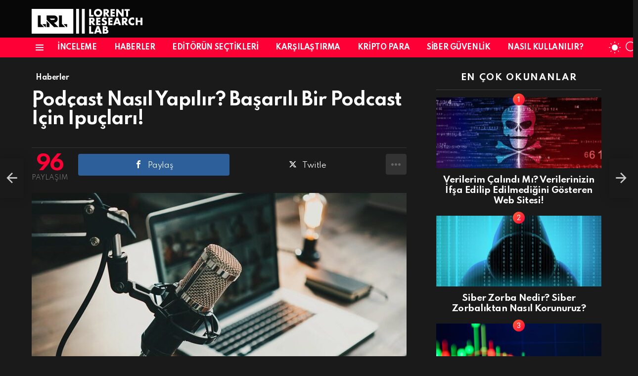

--- FILE ---
content_type: text/html; charset=UTF-8
request_url: https://lorentlabs.com/podcast-nasil-yapilir-basarili-bir-podcast-icin-ipuclari/
body_size: 22373
content:
	<!DOCTYPE html>
<!--[if IE 8]>
<html class="no-js g1-off-outside lt-ie10 lt-ie9" id="ie8" lang="tr" prefix="og: https://ogp.me/ns#"><![endif]-->
<!--[if IE 9]>
<html class="no-js g1-off-outside lt-ie10" id="ie9" lang="tr" prefix="og: https://ogp.me/ns#"><![endif]-->
<!--[if !IE]><!-->
<html class="no-js g1-off-outside" lang="tr" prefix="og: https://ogp.me/ns#"><!--<![endif]-->

<head>

<!-- Google Tag Manager -->
<script>(function(w,d,s,l,i){w[l]=w[l]||[];w[l].push({'gtm.start':
new Date().getTime(),event:'gtm.js'});var f=d.getElementsByTagName(s)[0],
j=d.createElement(s),dl=l!='dataLayer'?'&l='+l:'';j.async=true;j.src=
'https://www.googletagmanager.com/gtm.js?id='+i+dl;f.parentNode.insertBefore(j,f);
})(window,document,'script','dataLayer','GTM-MFS4HGD');</script>
<!-- End Google Tag Manager -->
	<meta charset="UTF-8"/>
	<link rel="profile" href="https://gmpg.org/xfn/11" />
	<link rel="pingback" href="https://lorentlabs.com/xmlrpc.php"/>

		<style>img:is([sizes="auto" i], [sizes^="auto," i]) { contain-intrinsic-size: 3000px 1500px }</style>
	
<meta name="viewport" content="initial-scale=1.0, minimum-scale=1.0, height=device-height, width=device-width" />

<!-- Rank Math&#039;a Göre Arama Motoru Optimizasyonu - https://rankmath.com/ -->
<title>Podcast Nasıl Yapılır? Başarılı Bir Podcast İçin İpuçları! - LorentLabs</title><link rel="preload" as="style" href="https://fonts.googleapis.com/css?family=Roboto%3A400%2C300%2C500%2C600%2C700%2C900%7CSpartan%3A400%2C300%2C600%2C700%2C800&#038;subset=latin%2Clatin-ext&#038;display=swap" /><link rel="stylesheet" href="https://fonts.googleapis.com/css?family=Roboto%3A400%2C300%2C500%2C600%2C700%2C900%7CSpartan%3A400%2C300%2C600%2C700%2C800&#038;subset=latin%2Clatin-ext&#038;display=swap" media="print" onload="this.media='all'" /><noscript><link rel="stylesheet" href="https://fonts.googleapis.com/css?family=Roboto%3A400%2C300%2C500%2C600%2C700%2C900%7CSpartan%3A400%2C300%2C600%2C700%2C800&#038;subset=latin%2Clatin-ext&#038;display=swap" /></noscript>
<meta name="description" content="Bu içeriğimizde: Podcast nedir? Podcast nasıl yapılır? sorularının cevaplarına ve bilinmesi gereken detaylara yer verdik."/>
<meta name="robots" content="follow, index, max-snippet:-1, max-video-preview:-1, max-image-preview:large"/>
<link rel="canonical" href="https://lorentlabs.com/podcast-nasil-yapilir-basarili-bir-podcast-icin-ipuclari/" />
<meta property="og:locale" content="tr_TR" />
<meta property="og:type" content="article" />
<meta property="og:title" content="Podcast Nasıl Yapılır? Başarılı Bir Podcast İçin İpuçları! - LorentLabs" />
<meta property="og:description" content="Bu içeriğimizde: Podcast nedir? Podcast nasıl yapılır? sorularının cevaplarına ve bilinmesi gereken detaylara yer verdik." />
<meta property="og:url" content="https://lorentlabs.com/podcast-nasil-yapilir-basarili-bir-podcast-icin-ipuclari/" />
<meta property="og:site_name" content="LorentLabs" />
<meta property="article:tag" content="Apple podcast" />
<meta property="article:tag" content="podcast" />
<meta property="article:tag" content="podcast ipuçları" />
<meta property="article:tag" content="podcast nasıl yapılır" />
<meta property="article:tag" content="Podcast nedir" />
<meta property="article:tag" content="spotify podcast" />
<meta property="article:section" content="Haberler" />
<meta property="og:updated_time" content="2023-01-09T13:18:02+03:00" />
<meta property="og:image" content="https://lorentlabs.com/wp-content/uploads/2022/08/podcast-.jpg" />
<meta property="og:image:secure_url" content="https://lorentlabs.com/wp-content/uploads/2022/08/podcast-.jpg" />
<meta property="og:image:width" content="1000" />
<meta property="og:image:height" content="562" />
<meta property="og:image:alt" content="Podcast Nasıl Yapılır" />
<meta property="og:image:type" content="image/jpeg" />
<meta property="article:published_time" content="2023-01-09T13:18:00+03:00" />
<meta property="article:modified_time" content="2023-01-09T13:18:02+03:00" />
<meta name="twitter:card" content="summary_large_image" />
<meta name="twitter:title" content="Podcast Nasıl Yapılır? Başarılı Bir Podcast İçin İpuçları! - LorentLabs" />
<meta name="twitter:description" content="Bu içeriğimizde: Podcast nedir? Podcast nasıl yapılır? sorularının cevaplarına ve bilinmesi gereken detaylara yer verdik." />
<meta name="twitter:site" content="@LorentLabs" />
<meta name="twitter:creator" content="@LorentLabs" />
<meta name="twitter:image" content="https://lorentlabs.com/wp-content/uploads/2022/08/podcast-.jpg" />
<meta name="twitter:label1" content="Yazan" />
<meta name="twitter:data1" content="Meri" />
<meta name="twitter:label2" content="Okuma süresi" />
<meta name="twitter:data2" content="2 dakika" />
<script type="application/ld+json" class="rank-math-schema">{"@context":"https://schema.org","@graph":[{"@type":"Organization","@id":"https://lorentlabs.com/#organization","name":"Lorent Research - Lab","url":"https://lorentlabs.com","sameAs":["https://twitter.com/LorentLabs"],"email":"lorentlabs@protonmail.com","logo":{"@type":"ImageObject","@id":"https://lorentlabs.com/#logo","url":"https://lorentlabs.com/wp-content/uploads/2021/05/lorent-light.svg","contentUrl":"https://lorentlabs.com/wp-content/uploads/2021/05/lorent-light.svg","caption":"LorentLabs","inLanguage":"tr"}},{"@type":"WebSite","@id":"https://lorentlabs.com/#website","url":"https://lorentlabs.com","name":"LorentLabs","publisher":{"@id":"https://lorentlabs.com/#organization"},"inLanguage":"tr"},{"@type":"ImageObject","@id":"https://lorentlabs.com/wp-content/uploads/2022/08/podcast-.jpg","url":"https://lorentlabs.com/wp-content/uploads/2022/08/podcast-.jpg","width":"1000","height":"562","inLanguage":"tr"},{"@type":"BreadcrumbList","@id":"https://lorentlabs.com/podcast-nasil-yapilir-basarili-bir-podcast-icin-ipuclari/#breadcrumb","itemListElement":[{"@type":"ListItem","position":"1","item":{"@id":"https://lorentlabs.com","name":"Ana sayfa"}},{"@type":"ListItem","position":"2","item":{"@id":"https://lorentlabs.com/podcast-nasil-yapilir-basarili-bir-podcast-icin-ipuclari/","name":"Podcast Nas\u0131l Yap\u0131l\u0131r? Ba\u015far\u0131l\u0131 Bir Podcast \u0130\u00e7in \u0130pu\u00e7lar\u0131!"}}]},{"@type":"WebPage","@id":"https://lorentlabs.com/podcast-nasil-yapilir-basarili-bir-podcast-icin-ipuclari/#webpage","url":"https://lorentlabs.com/podcast-nasil-yapilir-basarili-bir-podcast-icin-ipuclari/","name":"Podcast Nas\u0131l Yap\u0131l\u0131r? Ba\u015far\u0131l\u0131 Bir Podcast \u0130\u00e7in \u0130pu\u00e7lar\u0131! - LorentLabs","datePublished":"2023-01-09T13:18:00+03:00","dateModified":"2023-01-09T13:18:02+03:00","isPartOf":{"@id":"https://lorentlabs.com/#website"},"primaryImageOfPage":{"@id":"https://lorentlabs.com/wp-content/uploads/2022/08/podcast-.jpg"},"inLanguage":"tr","breadcrumb":{"@id":"https://lorentlabs.com/podcast-nasil-yapilir-basarili-bir-podcast-icin-ipuclari/#breadcrumb"}},{"@type":"Person","@id":"https://lorentlabs.com/author/merimery/","name":"Meri","url":"https://lorentlabs.com/author/merimery/","image":{"@type":"ImageObject","@id":"https://secure.gravatar.com/avatar/befd9c15d69efbd717ed6c86c5dfa604?s=96&amp;d=mm&amp;r=g","url":"https://secure.gravatar.com/avatar/befd9c15d69efbd717ed6c86c5dfa604?s=96&amp;d=mm&amp;r=g","caption":"Meri","inLanguage":"tr"},"worksFor":{"@id":"https://lorentlabs.com/#organization"}},{"@type":"BlogPosting","headline":"Podcast Nas\u0131l Yap\u0131l\u0131r? Ba\u015far\u0131l\u0131 Bir Podcast \u0130\u00e7in \u0130pu\u00e7lar\u0131! - LorentLabs","keywords":"Podcast Nas\u0131l Yap\u0131l\u0131r","datePublished":"2023-01-09T13:18:00+03:00","dateModified":"2023-01-09T13:18:02+03:00","author":{"@id":"https://lorentlabs.com/author/merimery/","name":"Meri"},"publisher":{"@id":"https://lorentlabs.com/#organization"},"description":"Bu i\u00e7eri\u011fimizde: Podcast nedir? Podcast nas\u0131l yap\u0131l\u0131r? sorular\u0131n\u0131n cevaplar\u0131na ve bilinmesi gereken detaylara yer verdik.","name":"Podcast Nas\u0131l Yap\u0131l\u0131r? Ba\u015far\u0131l\u0131 Bir Podcast \u0130\u00e7in \u0130pu\u00e7lar\u0131! - LorentLabs","@id":"https://lorentlabs.com/podcast-nasil-yapilir-basarili-bir-podcast-icin-ipuclari/#richSnippet","isPartOf":{"@id":"https://lorentlabs.com/podcast-nasil-yapilir-basarili-bir-podcast-icin-ipuclari/#webpage"},"image":{"@id":"https://lorentlabs.com/wp-content/uploads/2022/08/podcast-.jpg"},"inLanguage":"tr","mainEntityOfPage":{"@id":"https://lorentlabs.com/podcast-nasil-yapilir-basarili-bir-podcast-icin-ipuclari/#webpage"}}]}</script>
<!-- /Rank Math WordPress SEO eklentisi -->

<link rel='dns-prefetch' href='//fonts.googleapis.com' />
<link rel='preconnect' href='https://fonts.gstatic.com' />
<link rel="alternate" type="application/rss+xml" title="LorentLabs &raquo; akışı" href="https://lorentlabs.com/feed/" />
<link rel="alternate" type="application/rss+xml" title="LorentLabs &raquo; yorum akışı" href="https://lorentlabs.com/comments/feed/" />
<link rel="alternate" type="application/rss+xml" title="LorentLabs &raquo; Podcast Nasıl Yapılır? Başarılı Bir Podcast İçin İpuçları! yorum akışı" href="https://lorentlabs.com/podcast-nasil-yapilir-basarili-bir-podcast-icin-ipuclari/feed/" />
<style id='wp-emoji-styles-inline-css' type='text/css'>

	img.wp-smiley, img.emoji {
		display: inline !important;
		border: none !important;
		box-shadow: none !important;
		height: 1em !important;
		width: 1em !important;
		margin: 0 0.07em !important;
		vertical-align: -0.1em !important;
		background: none !important;
		padding: 0 !important;
	}
</style>
<style id='classic-theme-styles-inline-css' type='text/css'>
/*! This file is auto-generated */
.wp-block-button__link{color:#fff;background-color:#32373c;border-radius:9999px;box-shadow:none;text-decoration:none;padding:calc(.667em + 2px) calc(1.333em + 2px);font-size:1.125em}.wp-block-file__button{background:#32373c;color:#fff;text-decoration:none}
</style>
<style id='global-styles-inline-css' type='text/css'>
:root{--wp--preset--aspect-ratio--square: 1;--wp--preset--aspect-ratio--4-3: 4/3;--wp--preset--aspect-ratio--3-4: 3/4;--wp--preset--aspect-ratio--3-2: 3/2;--wp--preset--aspect-ratio--2-3: 2/3;--wp--preset--aspect-ratio--16-9: 16/9;--wp--preset--aspect-ratio--9-16: 9/16;--wp--preset--color--black: #000000;--wp--preset--color--cyan-bluish-gray: #abb8c3;--wp--preset--color--white: #ffffff;--wp--preset--color--pale-pink: #f78da7;--wp--preset--color--vivid-red: #cf2e2e;--wp--preset--color--luminous-vivid-orange: #ff6900;--wp--preset--color--luminous-vivid-amber: #fcb900;--wp--preset--color--light-green-cyan: #7bdcb5;--wp--preset--color--vivid-green-cyan: #00d084;--wp--preset--color--pale-cyan-blue: #8ed1fc;--wp--preset--color--vivid-cyan-blue: #0693e3;--wp--preset--color--vivid-purple: #9b51e0;--wp--preset--gradient--vivid-cyan-blue-to-vivid-purple: linear-gradient(135deg,rgba(6,147,227,1) 0%,rgb(155,81,224) 100%);--wp--preset--gradient--light-green-cyan-to-vivid-green-cyan: linear-gradient(135deg,rgb(122,220,180) 0%,rgb(0,208,130) 100%);--wp--preset--gradient--luminous-vivid-amber-to-luminous-vivid-orange: linear-gradient(135deg,rgba(252,185,0,1) 0%,rgba(255,105,0,1) 100%);--wp--preset--gradient--luminous-vivid-orange-to-vivid-red: linear-gradient(135deg,rgba(255,105,0,1) 0%,rgb(207,46,46) 100%);--wp--preset--gradient--very-light-gray-to-cyan-bluish-gray: linear-gradient(135deg,rgb(238,238,238) 0%,rgb(169,184,195) 100%);--wp--preset--gradient--cool-to-warm-spectrum: linear-gradient(135deg,rgb(74,234,220) 0%,rgb(151,120,209) 20%,rgb(207,42,186) 40%,rgb(238,44,130) 60%,rgb(251,105,98) 80%,rgb(254,248,76) 100%);--wp--preset--gradient--blush-light-purple: linear-gradient(135deg,rgb(255,206,236) 0%,rgb(152,150,240) 100%);--wp--preset--gradient--blush-bordeaux: linear-gradient(135deg,rgb(254,205,165) 0%,rgb(254,45,45) 50%,rgb(107,0,62) 100%);--wp--preset--gradient--luminous-dusk: linear-gradient(135deg,rgb(255,203,112) 0%,rgb(199,81,192) 50%,rgb(65,88,208) 100%);--wp--preset--gradient--pale-ocean: linear-gradient(135deg,rgb(255,245,203) 0%,rgb(182,227,212) 50%,rgb(51,167,181) 100%);--wp--preset--gradient--electric-grass: linear-gradient(135deg,rgb(202,248,128) 0%,rgb(113,206,126) 100%);--wp--preset--gradient--midnight: linear-gradient(135deg,rgb(2,3,129) 0%,rgb(40,116,252) 100%);--wp--preset--font-size--small: 13px;--wp--preset--font-size--medium: 20px;--wp--preset--font-size--large: 36px;--wp--preset--font-size--x-large: 42px;--wp--preset--spacing--20: 0.44rem;--wp--preset--spacing--30: 0.67rem;--wp--preset--spacing--40: 1rem;--wp--preset--spacing--50: 1.5rem;--wp--preset--spacing--60: 2.25rem;--wp--preset--spacing--70: 3.38rem;--wp--preset--spacing--80: 5.06rem;--wp--preset--shadow--natural: 6px 6px 9px rgba(0, 0, 0, 0.2);--wp--preset--shadow--deep: 12px 12px 50px rgba(0, 0, 0, 0.4);--wp--preset--shadow--sharp: 6px 6px 0px rgba(0, 0, 0, 0.2);--wp--preset--shadow--outlined: 6px 6px 0px -3px rgba(255, 255, 255, 1), 6px 6px rgba(0, 0, 0, 1);--wp--preset--shadow--crisp: 6px 6px 0px rgba(0, 0, 0, 1);}:where(.is-layout-flex){gap: 0.5em;}:where(.is-layout-grid){gap: 0.5em;}body .is-layout-flex{display: flex;}.is-layout-flex{flex-wrap: wrap;align-items: center;}.is-layout-flex > :is(*, div){margin: 0;}body .is-layout-grid{display: grid;}.is-layout-grid > :is(*, div){margin: 0;}:where(.wp-block-columns.is-layout-flex){gap: 2em;}:where(.wp-block-columns.is-layout-grid){gap: 2em;}:where(.wp-block-post-template.is-layout-flex){gap: 1.25em;}:where(.wp-block-post-template.is-layout-grid){gap: 1.25em;}.has-black-color{color: var(--wp--preset--color--black) !important;}.has-cyan-bluish-gray-color{color: var(--wp--preset--color--cyan-bluish-gray) !important;}.has-white-color{color: var(--wp--preset--color--white) !important;}.has-pale-pink-color{color: var(--wp--preset--color--pale-pink) !important;}.has-vivid-red-color{color: var(--wp--preset--color--vivid-red) !important;}.has-luminous-vivid-orange-color{color: var(--wp--preset--color--luminous-vivid-orange) !important;}.has-luminous-vivid-amber-color{color: var(--wp--preset--color--luminous-vivid-amber) !important;}.has-light-green-cyan-color{color: var(--wp--preset--color--light-green-cyan) !important;}.has-vivid-green-cyan-color{color: var(--wp--preset--color--vivid-green-cyan) !important;}.has-pale-cyan-blue-color{color: var(--wp--preset--color--pale-cyan-blue) !important;}.has-vivid-cyan-blue-color{color: var(--wp--preset--color--vivid-cyan-blue) !important;}.has-vivid-purple-color{color: var(--wp--preset--color--vivid-purple) !important;}.has-black-background-color{background-color: var(--wp--preset--color--black) !important;}.has-cyan-bluish-gray-background-color{background-color: var(--wp--preset--color--cyan-bluish-gray) !important;}.has-white-background-color{background-color: var(--wp--preset--color--white) !important;}.has-pale-pink-background-color{background-color: var(--wp--preset--color--pale-pink) !important;}.has-vivid-red-background-color{background-color: var(--wp--preset--color--vivid-red) !important;}.has-luminous-vivid-orange-background-color{background-color: var(--wp--preset--color--luminous-vivid-orange) !important;}.has-luminous-vivid-amber-background-color{background-color: var(--wp--preset--color--luminous-vivid-amber) !important;}.has-light-green-cyan-background-color{background-color: var(--wp--preset--color--light-green-cyan) !important;}.has-vivid-green-cyan-background-color{background-color: var(--wp--preset--color--vivid-green-cyan) !important;}.has-pale-cyan-blue-background-color{background-color: var(--wp--preset--color--pale-cyan-blue) !important;}.has-vivid-cyan-blue-background-color{background-color: var(--wp--preset--color--vivid-cyan-blue) !important;}.has-vivid-purple-background-color{background-color: var(--wp--preset--color--vivid-purple) !important;}.has-black-border-color{border-color: var(--wp--preset--color--black) !important;}.has-cyan-bluish-gray-border-color{border-color: var(--wp--preset--color--cyan-bluish-gray) !important;}.has-white-border-color{border-color: var(--wp--preset--color--white) !important;}.has-pale-pink-border-color{border-color: var(--wp--preset--color--pale-pink) !important;}.has-vivid-red-border-color{border-color: var(--wp--preset--color--vivid-red) !important;}.has-luminous-vivid-orange-border-color{border-color: var(--wp--preset--color--luminous-vivid-orange) !important;}.has-luminous-vivid-amber-border-color{border-color: var(--wp--preset--color--luminous-vivid-amber) !important;}.has-light-green-cyan-border-color{border-color: var(--wp--preset--color--light-green-cyan) !important;}.has-vivid-green-cyan-border-color{border-color: var(--wp--preset--color--vivid-green-cyan) !important;}.has-pale-cyan-blue-border-color{border-color: var(--wp--preset--color--pale-cyan-blue) !important;}.has-vivid-cyan-blue-border-color{border-color: var(--wp--preset--color--vivid-cyan-blue) !important;}.has-vivid-purple-border-color{border-color: var(--wp--preset--color--vivid-purple) !important;}.has-vivid-cyan-blue-to-vivid-purple-gradient-background{background: var(--wp--preset--gradient--vivid-cyan-blue-to-vivid-purple) !important;}.has-light-green-cyan-to-vivid-green-cyan-gradient-background{background: var(--wp--preset--gradient--light-green-cyan-to-vivid-green-cyan) !important;}.has-luminous-vivid-amber-to-luminous-vivid-orange-gradient-background{background: var(--wp--preset--gradient--luminous-vivid-amber-to-luminous-vivid-orange) !important;}.has-luminous-vivid-orange-to-vivid-red-gradient-background{background: var(--wp--preset--gradient--luminous-vivid-orange-to-vivid-red) !important;}.has-very-light-gray-to-cyan-bluish-gray-gradient-background{background: var(--wp--preset--gradient--very-light-gray-to-cyan-bluish-gray) !important;}.has-cool-to-warm-spectrum-gradient-background{background: var(--wp--preset--gradient--cool-to-warm-spectrum) !important;}.has-blush-light-purple-gradient-background{background: var(--wp--preset--gradient--blush-light-purple) !important;}.has-blush-bordeaux-gradient-background{background: var(--wp--preset--gradient--blush-bordeaux) !important;}.has-luminous-dusk-gradient-background{background: var(--wp--preset--gradient--luminous-dusk) !important;}.has-pale-ocean-gradient-background{background: var(--wp--preset--gradient--pale-ocean) !important;}.has-electric-grass-gradient-background{background: var(--wp--preset--gradient--electric-grass) !important;}.has-midnight-gradient-background{background: var(--wp--preset--gradient--midnight) !important;}.has-small-font-size{font-size: var(--wp--preset--font-size--small) !important;}.has-medium-font-size{font-size: var(--wp--preset--font-size--medium) !important;}.has-large-font-size{font-size: var(--wp--preset--font-size--large) !important;}.has-x-large-font-size{font-size: var(--wp--preset--font-size--x-large) !important;}
:where(.wp-block-post-template.is-layout-flex){gap: 1.25em;}:where(.wp-block-post-template.is-layout-grid){gap: 1.25em;}
:where(.wp-block-columns.is-layout-flex){gap: 2em;}:where(.wp-block-columns.is-layout-grid){gap: 2em;}
:root :where(.wp-block-pullquote){font-size: 1.5em;line-height: 1.6;}
</style>
<link data-minify="1" rel='stylesheet' id='contact-form-7-css' href='https://lorentlabs.com/wp-content/cache/min/1/wp-content/plugins/contact-form-7/includes/css/styles.css?ver=1744716373' type='text/css' media='all' />
<link rel='stylesheet' id='kk-star-ratings-css' href='https://lorentlabs.com/wp-content/plugins/kk-star-ratings/src/core/public/css/kk-star-ratings.min.css?ver=5.4.10.2' type='text/css' media='all' />
<link data-minify="1" rel='stylesheet' id='mashsb-styles-css' href='https://lorentlabs.com/wp-content/cache/min/1/wp-content/plugins/mashsharer/assets/css/mashsb.min.css?ver=1744716458' type='text/css' media='all' />
<style id='mashsb-styles-inline-css' type='text/css'>
.mashsb-count {color:#cccccc;}@media only screen and (min-width:568px){.mashsb-buttons a {min-width: 177px;}}
</style>
<link rel='stylesheet' id='g1-main-css' href='https://lorentlabs.com/wp-content/themes/bimber/css/9.2.1/styles/original-2018/all-dark.min.css?ver=9.2.1' type='text/css' media='all' />
<link rel='stylesheet' id='bimber-single-css' href='https://lorentlabs.com/wp-content/themes/bimber/css/9.2.1/styles/original-2018/single-dark.min.css?ver=9.2.1' type='text/css' media='all' />
<link rel='stylesheet' id='bimber-comments-css' href='https://lorentlabs.com/wp-content/themes/bimber/css/9.2.1/styles/original-2018/comments-dark.min.css?ver=9.2.1' type='text/css' media='all' />

<link data-minify="1" rel='stylesheet' id='bimber-dynamic-style-css' href='https://lorentlabs.com/wp-content/cache/min/1/wp-content/uploads/dynamic-style-1660571602.css?ver=1744716373' type='text/css' media='all' />
<link rel='stylesheet' id='bimber-mashshare-css' href='https://lorentlabs.com/wp-content/themes/bimber/css/9.2.1/styles/original-2018/mashshare-dark.min.css?ver=9.2.1' type='text/css' media='all' />
<script type="text/javascript" src="https://lorentlabs.com/wp-includes/js/jquery/jquery.min.js?ver=3.7.1" id="jquery-core-js" defer></script>
<script type="text/javascript" src="https://lorentlabs.com/wp-includes/js/jquery/jquery-migrate.min.js?ver=3.4.1" id="jquery-migrate-js" defer></script>
<script type="text/javascript" id="mashsb-js-extra">
/* <![CDATA[ */
var mashsb = {"shares":"96","round_shares":"1","animate_shares":"0","dynamic_buttons":"0","share_url":"https:\/\/lorentlabs.com\/podcast-nasil-yapilir-basarili-bir-podcast-icin-ipuclari\/","title":"Podcast+Nas%C4%B1l+Yap%C4%B1l%C4%B1r%3F+Ba%C5%9Far%C4%B1l%C4%B1+Bir+Podcast+%C4%B0%C3%A7in+%C4%B0pu%C3%A7lar%C4%B1%21","image":"https:\/\/lorentlabs.com\/wp-content\/uploads\/2022\/08\/podcast-.jpg","desc":"Podcast Nas\u0131l Yap\u0131l\u0131r? Ba\u015far\u0131l\u0131 Bir Podcast \u0130\u00e7in \u0130pu\u00e7lar\u0131!\n\n\n\nSon y\u0131llarda podcast\u2019lere olan ilginin artmas\u0131yla \u00e7e\u015fitli konularda binlerce podcast olu\u015fturuldu ve i\u00e7erik \u00fcreticileri g\u00fcn ge\u00e7tik\u00e7e daha geni\u015f bir kitleye hitap etmeye ba\u015flad\u0131. Bu ilgiye kay\u0131ts\u0131z kalmak istemeyen \u2026","hashtag":"","subscribe":"content","subscribe_url":"","activestatus":"1","singular":"1","twitter_popup":"1","refresh":"1","nonce":"fb7c8387ec","postid":"24018","servertime":"1760768196","ajaxurl":"https:\/\/lorentlabs.com\/wp-admin\/admin-ajax.php"};
/* ]]> */
</script>
<script type="text/javascript" src="https://lorentlabs.com/wp-content/plugins/mashsharer/assets/js/mashsb.min.js?ver=4.0.47" id="mashsb-js" defer></script>
<script type="text/javascript" src="https://lorentlabs.com/wp-content/themes/bimber/js/modernizr/modernizr-custom.min.js?ver=3.3.0" id="modernizr-js" defer></script>
<link rel="https://api.w.org/" href="https://lorentlabs.com/wp-json/" /><link rel="alternate" title="JSON" type="application/json" href="https://lorentlabs.com/wp-json/wp/v2/posts/24018" /><link rel="EditURI" type="application/rsd+xml" title="RSD" href="https://lorentlabs.com/xmlrpc.php?rsd" />
<link rel='shortlink' href='https://lorentlabs.com/?p=24018' />
<link rel="alternate" title="oEmbed (JSON)" type="application/json+oembed" href="https://lorentlabs.com/wp-json/oembed/1.0/embed?url=https%3A%2F%2Florentlabs.com%2Fpodcast-nasil-yapilir-basarili-bir-podcast-icin-ipuclari%2F" />
<link rel="alternate" title="oEmbed (XML)" type="text/xml+oembed" href="https://lorentlabs.com/wp-json/oembed/1.0/embed?url=https%3A%2F%2Florentlabs.com%2Fpodcast-nasil-yapilir-basarili-bir-podcast-icin-ipuclari%2F&#038;format=xml" />
	<style>
	@font-face {
		font-family: "bimber";
							src:url("https://lorentlabs.com/wp-content/themes/bimber/css/9.2.1/bimber/fonts/bimber.eot");
			src:url("https://lorentlabs.com/wp-content/themes/bimber/css/9.2.1/bimber/fonts/bimber.eot?#iefix") format("embedded-opentype"),
			url("https://lorentlabs.com/wp-content/themes/bimber/css/9.2.1/bimber/fonts/bimber.woff") format("woff"),
			url("https://lorentlabs.com/wp-content/themes/bimber/css/9.2.1/bimber/fonts/bimber.ttf") format("truetype"),
			url("https://lorentlabs.com/wp-content/themes/bimber/css/9.2.1/bimber/fonts/bimber.svg#bimber") format("svg");
				font-weight: normal;
		font-style: normal;
		font-display: block;
	}
	</style>
	<link rel="icon" href="https://lorentlabs.com/wp-content/uploads/2022/05/cropped-cropped-new-favicon-32x32.png" sizes="32x32" />
<link rel="icon" href="https://lorentlabs.com/wp-content/uploads/2022/05/cropped-cropped-new-favicon-192x192.png" sizes="192x192" />
<link rel="apple-touch-icon" href="https://lorentlabs.com/wp-content/uploads/2022/05/cropped-cropped-new-favicon-180x180.png" />
<meta name="msapplication-TileImage" content="https://lorentlabs.com/wp-content/uploads/2022/05/cropped-cropped-new-favicon-270x270.png" />
<meta name="g1:switch-skin-css" content="https://lorentlabs.com/wp-content/themes/bimber/css/9.2.1/styles/mode-light.min.css" />	<script>if("undefined"!=typeof localStorage){var skinItemId=document.getElementsByName("g1:skin-item-id");skinItemId=skinItemId.length>0?skinItemId[0].getAttribute("content"):"g1_skin",window.g1SwitchSkin=function(e,t){if(e){var n=document.getElementById("g1-switch-skin-css");if(n){n.parentNode.removeChild(n),document.documentElement.classList.remove("g1-skinmode");try{localStorage.removeItem(skinItemId)}catch(e){}}else{t?document.write('<link id="g1-switch-skin-css" rel="stylesheet" type="text/css" media="all" href="'+document.getElementsByName("g1:switch-skin-css")[0].getAttribute("content")+'" />'):((n=document.createElement("link")).id="g1-switch-skin-css",n.href=document.getElementsByName("g1:switch-skin-css")[0].getAttribute("content"),n.rel="stylesheet",n.media="all",document.head.appendChild(n)),document.documentElement.classList.add("g1-skinmode");try{localStorage.setItem(skinItemId,e)}catch(e){}}}};try{var mode=localStorage.getItem(skinItemId);window.g1SwitchSkin(mode,!0)}catch(e){}}</script>
		<script>if("undefined"!=typeof localStorage){var nsfwItemId=document.getElementsByName("g1:nsfw-item-id");nsfwItemId=nsfwItemId.length>0?nsfwItemId[0].getAttribute("content"):"g1_nsfw_off",window.g1SwitchNSFW=function(e){e?(localStorage.setItem(nsfwItemId,1),document.documentElement.classList.add("g1-nsfw-off")):(localStorage.removeItem(nsfwItemId),document.documentElement.classList.remove("g1-nsfw-off"))};try{var nsfwmode=localStorage.getItem(nsfwItemId);window.g1SwitchNSFW(nsfwmode)}catch(e){}}</script>
			<style type="text/css" id="wp-custom-css">
			@media only screen and (min-width: 1025px){
.comment-form {
    position: relative;
    padding-left: 0px !important;
}
	}

#commentlist ol {
    padding-left: 0px !important;
    list-style-type: decimal;
}

.comment-form .avatar {
    display: none !important;
}

#comments .avatar {
    display: none !important;
}

form.cart {
    display: none !important;
}

p.g1-beta.g1-beta-1st.price {
    display: none !important;
}

.entry-todome.g1-dropable.snax {
    display: none !important;
}

figcaption.wp-caption-text {
    display: none !important;
}


.g1-zeta, h6 {
    font: 700 12px/1.4 serif !important;
    letter-spacing: -.02em !important;
    font-family: Spartan,Roboto,sans-serif !important;
		text-transform: none !important;
}
:root {
    --g1-hba-border-color: #070707 !important;
	}

@media only screen and (max-width: 992px) {
.g1-featured-arrow{opacity:1 !important; }
	.g1-zeta, h6 {
    font: 700 10px/1.4 serif !important;
    letter-spacing: -.02em !important;
    font-family: Spartan,Roboto,sans-serif !important;
		text-transform: none !important;
}

:root {
    --g1-hba-bg-color: #070707 !important;
    --g1-hba-gradient-color: #070707 !important;
    --g1-hba-border-color: #070707 !important;
    --g1-hba-2-itxt-color: #ffffff;
    --g1-hba-2-bg-color: #070707;
    --g1-hba-2-border-color: #fff !important;
}
		.g1-skinmode {
 --g1-hba-bg-color: #fff !important ;
--g1-hba-gradient-color: #fff !important;
			    --g1-hba-border-color: #fff !important;

}
	
	}

.wpcf7 ul {
    list-style: none !important;
    padding-left: 0 !important;
}

.wpcf7 li {
    padding-bottom: 10px !important;
}
	
	span.woocommerce-Price-amount.amount {
    display: none !important;
}

.product-category-count {
    display: none !important;
}

.woocommerce-page .archive-body {
    padding-bottom: 30px !important;
}

.comment-body {
    padding-left: 10px !important;
}


@media only screen and (min-width: 1025px) {
#page .g1-quick-nav-short .menu-item .entry-flag {
    font-size: 22px !important;
	margin-bottom:7px !important;
}
}
p.lets-review-form.lets-review-form-show
{
    display: none !important;
}

.g1-comments .lets-review-block__wrap {
    display: none !important;
}


input.lr-input-score.cb-cri-score.lets-review-ind-crit.cb-input {
    color: #ff0036 !important;
	   font-weight: 900 !important;
}

input.lets-review-final-score.lr-input-score.cb-cri-score.cb-input {
    color: #73b37c !important;
    font-weight: 900 !important;
}

p.comment-form-cookies-consent {
    display: inline-flex !important;
	}
	.entry-flag-popular:before {
    content: "\e01a" !important;
    font: 22px/1 snaxicon !important;
}

.g1-featured-arrow {
    width: 10px !important;
}

.g1-featured-arrow:before {
    font: 13px/1 bimber !important;
}

nav.g1-quick-nav.g1-quick-nav-short {
    display: none !important;
}


.g1-skinmode {
    --g1-hbb-border-color: #fff !important;
}

.g1-hb-row .g1-secondary-nav-menu>.menu-item>a {
    padding: 7px 10px !important;
    line-height: 16px !important;
}

.g1-secondary-nav-menu>.menu-item>a {
    display: block !important;
    padding: 4px 0 !important;
    font-size: 14px !important;
    line-height: 1 !important;
    font-family: Spartan,Roboto,sans-serif !important;
    font-weight: 700 !important;
    text-transform: uppercase !important;
    letter-spacing: -.03em !important;
}

		</style>
		
<script async src="https://www.googletagmanager.com/gtag/js?id=UA-168926579-1"></script>

<script>
  window.dataLayer = window.dataLayer || [];
  function gtag(){dataLayer.push(arguments);}
  gtag('js', new Date());

  gtag('config', 'UA-168926579-1');

</script>

<script async src="https://pagead2.googlesyndication.com/pagead/js/adsbygoogle.js?client=ca-pub-7102198603693600"
     crossorigin="anonymous"></script>

</head>

	</body class="post-template-default single single-post postid-24018 single-format-standard wp-custom-logo wp-embed-responsive g1-layout-stretched g1-hoverable g1-has-mobile-logo g1-sidebar-normal" itemscope="" itemtype="http://schema.org/WebPage" >


<div class="g1-body-inner">

	<div id="page">
		
	<aside class="g1-row g1-sharebar g1-sharebar-off">
		<div class="g1-row-inner">
			<div class="g1-column g1-sharebar-inner">
			</div>
		</div>
		<div class="g1-row-background">
		</div>
	</aside>

		

					<div class="g1-row g1-row-layout-page g1-hb-row g1-hb-row-normal g1-hb-row-a g1-hb-row-1 g1-hb-boxed g1-hb-sticky-off g1-hb-shadow-off">
			<div class="g1-row-inner">
				<div class="g1-column g1-dropable">
											<div class="g1-bin-1 g1-bin-grow-off">
							<div class="g1-bin g1-bin-align-left">
															</div>
						</div>
											<div class="g1-bin-2 g1-bin-grow-off">
							<div class="g1-bin g1-bin-align-center">
															</div>
						</div>
											<div class="g1-bin-3 g1-bin-grow-off">
							<div class="g1-bin g1-bin-align-right">
															</div>
						</div>
									</div>
			</div>
			<div class="g1-row-background"></div>
		</div>
			<div class="g1-row g1-row-layout-page g1-hb-row g1-hb-row-normal g1-hb-row-b g1-hb-row-2 g1-hb-boxed g1-hb-sticky-off g1-hb-shadow-off">
			<div class="g1-row-inner">
				<div class="g1-column g1-dropable">
											<div class="g1-bin-1 g1-bin-grow-off">
							<div class="g1-bin g1-bin-align-left">
																	<div class="g1-id g1-id-desktop">
			<p class="g1-mega g1-mega-1st site-title">
	
			<a class="g1-logo-wrapper"
			   href="https://lorentlabs.com/" rel="home">
									<picture class="g1-logo g1-logo-default">
						<source media="(min-width: 1025px)" srcset="https://lorentlabs.com/wp-content/uploads/2021/05/lorent-dark.svg 2x,https://lorentlabs.com/wp-content/uploads/2021/05/lorent-dark.svg 1x">
						<source media="(max-width: 1024px)" srcset="data:image/svg+xml,%3Csvg%20xmlns%3D%27http%3A%2F%2Fwww.w3.org%2F2000%2Fsvg%27%20viewBox%3D%270%200%20224%2050%27%2F%3E">
						<img
							src="https://lorentlabs.com/wp-content/uploads/2021/05/lorent-dark.svg"
							width="224"
							height="50"
							alt="LorentLabs" />
					</picture>

											<picture class="g1-logo g1-logo-inverted">
							<source id="g1-logo-inverted-source" media="(min-width: 1025px)" srcset="https://lorentlabs.com/wp-content/uploads/2021/05/lorent-light.svg 2x,https://lorentlabs.com/wp-content/uploads/2021/05/lorent-light.svg 1x" data-srcset="https://lorentlabs.com/wp-content/uploads/2021/05/lorent-light.svg">
							<source media="(max-width: 1024px)" srcset="data:image/svg+xml,%3Csvg%20xmlns%3D%27http%3A%2F%2Fwww.w3.org%2F2000%2Fsvg%27%20viewBox%3D%270%200%20224%2050%27%2F%3E">
							<img
								id="g1-logo-inverted-img"
								class=""
								src="https://lorentlabs.com/wp-content/uploads/2021/05/lorent-light.svg"
								data-src=""
								width="224"
								height="50"
								alt="" />
						</picture>
												</a>

			</p>
	
    
	</div>															</div>
						</div>
											<div class="g1-bin-2 g1-bin-grow-off">
							<div class="g1-bin g1-bin-align-center">
															</div>
						</div>
											<div class="g1-bin-3 g1-bin-grow-off">
							<div class="g1-bin g1-bin-align-right">
																																</div>
						</div>
									</div>
			</div>
			<div class="g1-row-background"></div>
		</div>
				<div class="g1-sticky-top-wrapper g1-hb-row-3">
				<div class="g1-row g1-row-layout-page g1-hb-row g1-hb-row-normal g1-hb-row-c g1-hb-row-3 g1-hb-boxed g1-hb-sticky-on g1-hb-shadow-off">
			<div class="g1-row-inner">
				<div class="g1-column g1-dropable">
											<div class="g1-bin-1 g1-bin-grow-off">
							<div class="g1-bin g1-bin-align-left">
																		<a class="g1-hamburger g1-hamburger-show g1-hamburger-s  " href="#">
		<span class="g1-hamburger-icon"></span>
			<span class="g1-hamburger-label
			g1-hamburger-label-hidden			">Menu</span>
	</a>
																	<!-- BEGIN .g1-secondary-nav -->
<nav id="g1-secondary-nav" class="g1-secondary-nav"><ul id="g1-secondary-nav-menu" class="g1-secondary-nav-menu g1-menu-h"><li id="menu-item-2757" class="has-mega-menu menu-item menu-item-type-taxonomy menu-item-object-category menu-item-g1-standard menu-item-2757"><a href="https://lorentlabs.com/kategori/inceleme/">İnceleme</a></li>
<li id="menu-item-2743" class="has-mega-menu menu-item menu-item-type-taxonomy menu-item-object-category current-post-ancestor current-menu-parent current-post-parent menu-item-g1-standard menu-item-2743"><a href="https://lorentlabs.com/kategori/haberler/">Haberler</a></li>
<li id="menu-item-21287" class="menu-item menu-item-type-taxonomy menu-item-object-category menu-item-g1-standard menu-item-21287"><a href="https://lorentlabs.com/kategori/editorun-sectikleri/">Editörün Seçtikleri</a></li>
<li id="menu-item-2806" class="has-mega-menu menu-item menu-item-type-taxonomy menu-item-object-category menu-item-g1-standard menu-item-2806"><a href="https://lorentlabs.com/kategori/karsilastirma/">Karşılaştırma</a></li>
<li id="menu-item-2758" class="has-mega-menu menu-item menu-item-type-taxonomy menu-item-object-category menu-item-g1-standard menu-item-2758"><a href="https://lorentlabs.com/kategori/kriptopara/">Kripto Para</a></li>
<li id="menu-item-2744" class="has-mega-menu menu-item menu-item-type-taxonomy menu-item-object-category menu-item-g1-standard menu-item-2744"><a href="https://lorentlabs.com/kategori/siberguvenlik/">Siber Güvenlik</a></li>
<li id="menu-item-21288" class="menu-item menu-item-type-taxonomy menu-item-object-category menu-item-g1-standard menu-item-21288"><a href="https://lorentlabs.com/kategori/nasilkullanilir/">Nasıl Kullanılır?</a></li>
</ul></nav><!-- END .g1-secondary-nav -->
															</div>
						</div>
											<div class="g1-bin-2 g1-bin-grow-off">
							<div class="g1-bin g1-bin-align-center">
															</div>
						</div>
											<div class="g1-bin-3 g1-bin-grow-off">
							<div class="g1-bin g1-bin-align-right">
																	<div class="g1-drop g1-drop-nojs g1-drop-with-anim g1-drop-before g1-drop-the-skin g1-drop-the-skin-dark g1-drop-m g1-drop-icon">
	<button class="g1-button-none g1-drop-toggle">
		<span class="g1-drop-toggle-icon"></span><span class="g1-drop-toggle-text">Switch skin</span>
		<span class="g1-drop-toggle-arrow"></span>
	</button>
			<div class="g1-drop-content">
							<p class="g1-skinmode-desc">Gündüz vakti gözleriniz için daha nazik olan ışık moduna geçin.</p>
				<p class="g1-skinmode-desc">Geceleri gözleriniz için daha nazik olan karanlık moda geçin.</p>
					</div>
	</div>

																		<div class="g1-drop g1-drop-with-anim g1-drop-before g1-drop-the-search  g1-drop-m g1-drop-icon ">
		<a class="g1-drop-toggle" href="https://lorentlabs.com/?s=">
			<span class="g1-drop-toggle-icon"></span><span class="g1-drop-toggle-text">Ara</span>
			<span class="g1-drop-toggle-arrow"></span>
		</a>
		<div class="g1-drop-content">
			

<div role="search" class="search-form-wrapper">
	<form method="get"
	      class="g1-searchform-tpl-default g1-searchform-ajax search-form"
	      action="https://lorentlabs.com/">
		<label>
			<span class="screen-reader-text">Arama:</span>
			<input type="search" class="search-field"
			       placeholder="Ara..."
			       value="" name="s"
			       title="Arama:" />
		</label>
		<button class="search-submit">Ara</button>
	</form>

			<div class="g1-searches g1-searches-ajax"></div>
	</div>
		</div>
	</div>
																																</div>
						</div>
									</div>
			</div>
			<div class="g1-row-background"></div>
		</div>
			</div>
				<div class="g1-row g1-row-layout-page g1-hb-row g1-hb-row-mobile g1-hb-row-a g1-hb-row-1 g1-hb-boxed g1-hb-sticky-off g1-hb-shadow-off">
			<div class="g1-row-inner">
				<div class="g1-column g1-dropable">
											<div class="g1-bin-1 g1-bin-grow-off">
							<div class="g1-bin g1-bin-align-left">
															</div>
						</div>
											<div class="g1-bin-2 g1-bin-grow-on">
							<div class="g1-bin g1-bin-align-center">
																	<div class="g1-id g1-id-mobile">
			<p class="g1-mega g1-mega-1st site-title">
	
		<a class="g1-logo-wrapper"
		   href="https://lorentlabs.com/" rel="home">
							<picture class="g1-logo g1-logo-default">
					<source media="(max-width: 1024px)" srcset="https://lorentlabs.com/wp-content/uploads/2021/05/lorent-dark.svg 2x,https://lorentlabs.com/wp-content/uploads/2021/05/lorent-dark.svg 1x">
					<source media="(min-width: 1025px)" srcset="data:image/svg+xml,%3Csvg%20xmlns%3D%27http%3A%2F%2Fwww.w3.org%2F2000%2Fsvg%27%20viewBox%3D%270%200%20198%2045%27%2F%3E">
					<img
						src="https://lorentlabs.com/wp-content/uploads/2021/05/lorent-dark.svg"
						width="198"
						height="45"
						alt="LorentLabs" />
				</picture>

									<picture class="g1-logo g1-logo-inverted">
						<source id="g1-logo-mobile-inverted-source" media="(max-width: 1024px)" srcset="https://lorentlabs.com/wp-content/uploads/2021/05/lorent-light.svg 2x,https://lorentlabs.com/wp-content/uploads/2021/05/lorent-light.svg 1x" data-srcset="https://lorentlabs.com/wp-content/uploads/2021/05/lorent-light.svg">
						<source media="(min-width: 1025px)" srcset="data:image/svg+xml,%3Csvg%20xmlns%3D%27http%3A%2F%2Fwww.w3.org%2F2000%2Fsvg%27%20viewBox%3D%270%200%20198%2045%27%2F%3E">
						<img
							id="g1-logo-mobile-inverted-img"
							class=""
							src="https://lorentlabs.com/wp-content/uploads/2021/05/lorent-light.svg"
							data-src=""
							width="198"
							height="45"
							alt="" />
					</picture>
									</a>

			</p>
	
    
	</div>															</div>
						</div>
											<div class="g1-bin-3 g1-bin-grow-off">
							<div class="g1-bin g1-bin-align-right">
															</div>
						</div>
									</div>
			</div>
			<div class="g1-row-background"></div>
		</div>
			<div class="g1-row g1-row-layout-page g1-hb-row g1-hb-row-mobile g1-hb-row-b g1-hb-row-2 g1-hb-boxed g1-hb-sticky-off g1-hb-shadow-off">
			<div class="g1-row-inner">
				<div class="g1-column g1-dropable">
											<div class="g1-bin-1 g1-bin-grow-off">
							<div class="g1-bin g1-bin-align-left">
															</div>
						</div>
											<div class="g1-bin-2 g1-bin-grow-on">
							<div class="g1-bin g1-bin-align-center">
															</div>
						</div>
											<div class="g1-bin-3 g1-bin-grow-off">
							<div class="g1-bin g1-bin-align-right">
															</div>
						</div>
									</div>
			</div>
			<div class="g1-row-background"></div>
		</div>
				<div class="g1-sticky-top-wrapper g1-hb-row-3">
				<div class="g1-row g1-row-layout-page g1-hb-row g1-hb-row-mobile g1-hb-row-c g1-hb-row-3 g1-hb-boxed g1-hb-sticky-on g1-hb-shadow-off">
			<div class="g1-row-inner">
				<div class="g1-column g1-dropable">
											<div class="g1-bin-1 g1-bin-grow-off">
							<div class="g1-bin g1-bin-align-left">
																		<a class="g1-hamburger g1-hamburger-show g1-hamburger-s  " href="#">
		<span class="g1-hamburger-icon"></span>
			<span class="g1-hamburger-label
			g1-hamburger-label-hidden			">Menu</span>
	</a>
															</div>
						</div>
											<div class="g1-bin-2 g1-bin-grow-off">
							<div class="g1-bin g1-bin-align-center">
															</div>
						</div>
											<div class="g1-bin-3 g1-bin-grow-off">
							<div class="g1-bin g1-bin-align-right">
																	<div class="g1-drop g1-drop-nojs g1-drop-with-anim g1-drop-before g1-drop-the-skin g1-drop-the-skin-dark g1-drop-m g1-drop-icon">
	<button class="g1-button-none g1-drop-toggle">
		<span class="g1-drop-toggle-icon"></span><span class="g1-drop-toggle-text">Switch skin</span>
		<span class="g1-drop-toggle-arrow"></span>
	</button>
			<div class="g1-drop-content">
							<p class="g1-skinmode-desc">Gündüz vakti gözleriniz için daha nazik olan ışık moduna geçin.</p>
				<p class="g1-skinmode-desc">Geceleri gözleriniz için daha nazik olan karanlık moda geçin.</p>
					</div>
	</div>

															</div>
						</div>
									</div>
			</div>
			<div class="g1-row-background"></div>
		</div>
			</div>
	
		
		
		

	
	<div class="g1-row g1-row-padding-m g1-row-layout-page">
		<div class="g1-row-background">
		</div>
		<div class="g1-row-inner">

			<div class="g1-column g1-column-2of3" id="primary">
				<div id="content" role="main">

					

<article id="post-24018" class="entry-tpl-classic post-24018 post type-post status-publish format-standard has-post-thumbnail category-haberler tag-apple-podcast tag-podcast tag-podcast-ipuclari tag-podcast-nasil-yapilir tag-podcast-nedir tag-spotify-podcast" itemscope="&quot;&quot;" itemtype="http://schema.org/Article" >
	<div class="entry-inner">
		
		<header class="entry-header entry-header-01">
			<div class="entry-before-title">
				<span class="entry-categories entry-categories-l"><span class="entry-categories-inner"><span class="entry-categories-label">in</span> <a href="https://lorentlabs.com/kategori/haberler/" class="entry-category entry-category-item-145"><span itemprop="articleSection">Haberler</span></a></span></span>
								</div>

			<h1 class="g1-mega g1-mega-1st entry-title" itemprop="headline">Podcast Nasıl Yapılır? Başarılı Bir Podcast İçin İpuçları!</h1>
						
							<p class="g1-meta g1-meta-m entry-meta entry-meta-m">
					<span class="entry-byline entry-byline-m ">
							
												</span>

					<span class="entry-stats entry-stats-m">

						
						
						
											</span>
				</p>
			
			<aside class="mashsb-container mashsb-main mashsb-stretched mashsb-stretched"><div class="mashsb-box"><div class="mashsb-count mash-large" style="float:left"><div class="counts mashsbcount">96</div><span class="mashsb-sharetext">PAYLAŞIM</span></div><div class="mashsb-buttons"><a class="mashicon-facebook mash-large mash-center mashsb-noshadow" href="https://www.facebook.com/sharer.php?u=https%3A%2F%2Florentlabs.com%2Fpodcast-nasil-yapilir-basarili-bir-podcast-icin-ipuclari%2F" target="_top" rel="nofollow"><span class="icon"></span><span class="text">Paylaş</span></a><a class="mashicon-twitter mash-large mash-center mashsb-noshadow" href="https://twitter.com/intent/tweet?text=Podcast%20Nas%C4%B1l%20Yap%C4%B1l%C4%B1r%3F%20Ba%C5%9Far%C4%B1l%C4%B1%20Bir%20Podcast%20%C4%B0%C3%A7in%20%C4%B0pu%C3%A7lar%C4%B1%21&amp;url=https://lorentlabs.com/podcast-nasil-yapilir-basarili-bir-podcast-icin-ipuclari/" target="_top" rel="nofollow"><span class="icon"></span><span class="text">Twitle</span></a><div class="onoffswitch mash-large mashsb-noshadow"></div><div class="secondary-shares" style="display:none"><a class="mashicon-pinterest mash-large mash-center mashsb-noshadow" href="#" data-mashsb-url="https://www.pinterest.com/pin/create/button/?url=https%3A%2F%2Florentlabs.com%2Fpodcast-nasil-yapilir-basarili-bir-podcast-icin-ipuclari%2F&amp;media=https://lorentlabs.com/wp-content/uploads/2022/08/podcast--300x169.jpg&amp;description=Podcast+Nas%C4%B1l+Yap%C4%B1l%C4%B1r%3F+Ba%C5%9Far%C4%B1l%C4%B1+Bir+Podcast+%C4%B0%C3%A7in+%C4%B0pu%C3%A7lar%C4%B1%21" target="_blank" rel="nofollow"><span class="icon"></span><span class="text">Pinle</span></a><div class="onoffswitch2 mash-large mashsb-noshadow" style="display:none"></div></div></div></div>
                    <div style="clear:both"></div><div class="mashsb-toggle-container"></div></aside>
            <!-- Share buttons made by mashshare.net - Version: 4.0.47-->
		</header>

		<div class="entry-featured-media entry-featured-media-main"  itemprop="image"  itemscope=""  itemtype="http://schema.org/ImageObject" ><div class="g1-frame"><div class="g1-frame-inner"><img width="758" height="426" src="https://lorentlabs.com/wp-content/uploads/2022/08/podcast--758x426.jpg" class="attachment-bimber-grid-2of3 size-bimber-grid-2of3 wp-post-image" alt="podcast" itemprop="contentUrl" decoding="async" fetchpriority="high" srcset="https://lorentlabs.com/wp-content/uploads/2022/08/podcast--758x426.jpg 758w, https://lorentlabs.com/wp-content/uploads/2022/08/podcast--300x169.jpg 300w, https://lorentlabs.com/wp-content/uploads/2022/08/podcast--768x432.jpg 768w, https://lorentlabs.com/wp-content/uploads/2022/08/podcast--192x108.jpg 192w, https://lorentlabs.com/wp-content/uploads/2022/08/podcast--384x216.jpg 384w, https://lorentlabs.com/wp-content/uploads/2022/08/podcast--364x205.jpg 364w, https://lorentlabs.com/wp-content/uploads/2022/08/podcast--728x409.jpg 728w, https://lorentlabs.com/wp-content/uploads/2022/08/podcast--561x315.jpg 561w, https://lorentlabs.com/wp-content/uploads/2022/08/podcast--265x149.jpg 265w, https://lorentlabs.com/wp-content/uploads/2022/08/podcast--531x298.jpg 531w, https://lorentlabs.com/wp-content/uploads/2022/08/podcast--608x342.jpg 608w, https://lorentlabs.com/wp-content/uploads/2022/08/podcast-.jpg 1000w" sizes="(max-width: 758px) 100vw, 758px" title="Podcast Nasıl Yapılır? Başarılı Bir Podcast İçin İpuçları! 1"><span class="g1-frame-icon g1-frame-icon-"></span></div></div><meta itemprop="url" content="https://lorentlabs.com/wp-content/uploads/2022/08/podcast-.jpg" /><meta itemprop="width" content="1000" /><meta itemprop="height" content="562" /></div>
		<div class="g1-content-narrow g1-typography-xl entry-content" itemprop="articleBody" >
			
<p><strong>Podcast Nasıl Yapılır? Başarılı Bir Podcast İçin İpuçları!</strong></p>



<p>Son yıllarda podcast’lere olan ilginin artmasıyla çeşitli konularda binlerce podcast oluşturuldu ve içerik üreticileri gün geçtikçe daha geniş bir kitleye hitap etmeye başladı. Bu ilgiye kayıtsız kalmak istemeyen <a href="https://lorentlabs.com/youtubedan-sonra-twittera-da-podcast-ozelligi-geliyor/">Twitter ve Youtube</a> gibi dijital yayın hizmetleri, podcast’leri platformlarına eklemek için çalışmalarını sürdürürken; Spotify ve Apple Podcast gibi platformlar, podcast sevenlerin en çok tercih ettiği mecralar oldu. Peki podcast nedir? Başarılı bir podcast oluşturmak için dikkat edilmesi gereken unsurlar nelerdir? Detaylar içeriğimizde.</p>



<h2 class="wp-block-heading">Podcast nedir?</h2>



<p>Podcastler, yayıncıların çeşitli konulara değindikleri ve genellikle bölümler hâlinde hazırlayıp bir dijital yayın platformunda yayınladıkları sesli içeriklerdir.</p>



<p>Başka bir ifadeyle podcastler, dinleyicilerin; eğitim, belgesel, fitness ve beslenme, video oyunları gibi pek çok kategoride çeşitli bilgilere ulaşabileceği yayınlardan oluşur. Podcast yayınları, genelde öğretici içeriklerden oluşur. Ancak sadece eğlenmek amacıyla veya yayıncıların kendi tecrübelerini aktarmak adına yapılan podcast’ler de mevcuttur. Dinleyiciler, bu podcast’ler arasında kendi ilgi alanlarına göre seçimler yaparlar. Bununla birlikte, Google Podcast, Apple Podcast, SoundCloud ve Spotify gibi pek çok dijital yayın platformu üzerinden podcast’lere erişebilirsiniz.</p>



<h2 class="wp-block-heading">Podcast nasıl yapılır?</h2>



<p>Podcast, radyo ve televizyon programları gibi daha maliyetli ve stresli yayın süreçlerinden geçmek istemeyen yayıncılar için oldukça uygun bir seçenektir. Bu yayıncılığa yeni başlamak isteyen kişilerin; bir mikrofon ve akıllı cihaza sahip olmaları yeterlidir. Ancak profesyonel yayıncılıkta öncelikle daha gelişmiş bir ekipman ve dolayısıyla daha geniş bir bütçeye gereksinim vardır. Ayrıca kaliteli bir kayıt için sessiz bir ortam – genellikle bir stüdyo- ve ilgili platformda yayınlanacak ses kaydının özenle düzenlenmesi gibi çeşitli unsurlara da dikkat edilmesi gerekir.</p>



<p>Öte yandan, podcast yayınlamaya başladığınız ilk zamanlar için beklentinizi yüksek tutmamanızda fayda var. Rekabetin olduğu bir ortama gireceğiniz için geniş bir dinleyici kitlesine ulaşmanız zaman alır. Ancak bu nedenle cesaretinizi ve umudunuzu kaybetmeyin. Ayrıca başarılı podcast’ler oluşturmanıza yardımcı olacak bazı ipuçlarına aşağıda yer verdik.</p>



<h2 class="wp-block-heading">Başarılı Podcast&#8217;ler Oluşturmak İçin İpuçları</h2>



<p>Bu ipuçlarını dikkate alarak hazırladığınız podcast’ler, daha başarılı bir yayın süreci için size destek olacaktır.</p>



<h4 class="wp-block-heading">Belirli konulara odaklanın</h4>



<p>Bütün dinleyicilere hitap eden ve çeşitli konulara değinen bir podcast oluşturmak daha cazip gelebilir. Ancak başarılı podcast’lerin çoğunluğu, belirli bir konuya odaklanan ve konuya farklı açılardan gelişmiş yorumlar getirenlerdir.</p>



<h4 class="wp-block-heading">Hedef kitlenizi belirleyin</h4>



<p>İçeriğinizi üretmeye başladığınız sürecin öncesinde podcast’inizle hangi kitleye hitap etmek istediğinizi düşünün. Bu sayede içeriğinizin sınırlarını ve odaklanmak istediğiniz noktaları belirlemeniz daha kolay olacaktır.</p>



<h4 class="wp-block-heading">Tutarlı ve düzenli olun</h4>



<p>İçeriklerinizin kalitesini sağlamak için yayınladığınız podcast’lerinizin birbiriyle tutarlı olmasına özen gösterin. Ayrıca dinleyicilerin ilgisini çekmek için içerikleri düzenli bir şekilde yayınlamanız da önemlidir.</p>



<h4 class="wp-block-heading">Müzik kullanın</h4>



<p>Podcast’lerinize giriş ve çıkış müziği eklemeniz hoş bir detay olacaktır. Ancak müzik eklerken telif haklarını ihlal etmemeye dikkat edin.</p>



<h4 class="wp-block-heading">Podcast’inizi tanıtın</h4>



<p>Herhangi bir platformda podcast’inizi yayınladıktan sonra içeriğinizin tanıtmanız, daha fazla dinleyiciye erişmeniz adına oldukça önemlidir.</p>



<p><strong>İlgili:</strong></p>



<ul class="wp-block-list"><li><a href="https://lorentlabs.com/harry-potter-tarzinda-dizi-onerileri/">Harry Potter Tarzında Dizi Önerileri</a></li><li><a href="https://lorentlabs.com/2022-icin-en-iyi-video-akis-platformlari/">2022 İçin En İyi Video Akış Platformları!</a></li><li><a href="https://lorentlabs.com/ecosia-nedir-agac-dikmenin-en-kolay-yolu/">Ecosia Nedir? Ağaç Dikmenin En Kolay Yolu!</a></li></ul>


<div class="kk-star-ratings kksr-auto kksr-align-center kksr-valign-bottom"
    data-payload='{&quot;align&quot;:&quot;center&quot;,&quot;id&quot;:&quot;24018&quot;,&quot;slug&quot;:&quot;default&quot;,&quot;valign&quot;:&quot;bottom&quot;,&quot;ignore&quot;:&quot;&quot;,&quot;reference&quot;:&quot;auto&quot;,&quot;class&quot;:&quot;&quot;,&quot;count&quot;:&quot;0&quot;,&quot;legendonly&quot;:&quot;&quot;,&quot;readonly&quot;:&quot;&quot;,&quot;score&quot;:&quot;0&quot;,&quot;starsonly&quot;:&quot;&quot;,&quot;best&quot;:&quot;5&quot;,&quot;gap&quot;:&quot;5&quot;,&quot;greet&quot;:&quot;İçeriği Oyla&quot;,&quot;legend&quot;:&quot;0\/5 - (0 Oy)&quot;,&quot;size&quot;:&quot;24&quot;,&quot;title&quot;:&quot;Podcast Nasıl Yapılır? Başarılı Bir Podcast İçin İpuçları!&quot;,&quot;width&quot;:&quot;0&quot;,&quot;_legend&quot;:&quot;{score}\/{best} - ({count} Oy)&quot;,&quot;font_factor&quot;:&quot;1.25&quot;}'>
            
<div class="kksr-stars">
    
<div class="kksr-stars-inactive">
            <div class="kksr-star" data-star="1" style="padding-right: 5px">
            

<div class="kksr-icon" style="width: 24px; height: 24px;"></div>
        </div>
            <div class="kksr-star" data-star="2" style="padding-right: 5px">
            

<div class="kksr-icon" style="width: 24px; height: 24px;"></div>
        </div>
            <div class="kksr-star" data-star="3" style="padding-right: 5px">
            

<div class="kksr-icon" style="width: 24px; height: 24px;"></div>
        </div>
            <div class="kksr-star" data-star="4" style="padding-right: 5px">
            

<div class="kksr-icon" style="width: 24px; height: 24px;"></div>
        </div>
            <div class="kksr-star" data-star="5" style="padding-right: 5px">
            

<div class="kksr-icon" style="width: 24px; height: 24px;"></div>
        </div>
    </div>
    
<div class="kksr-stars-active" style="width: 0px;">
            <div class="kksr-star" style="padding-right: 5px">
            

<div class="kksr-icon" style="width: 24px; height: 24px;"></div>
        </div>
            <div class="kksr-star" style="padding-right: 5px">
            

<div class="kksr-icon" style="width: 24px; height: 24px;"></div>
        </div>
            <div class="kksr-star" style="padding-right: 5px">
            

<div class="kksr-icon" style="width: 24px; height: 24px;"></div>
        </div>
            <div class="kksr-star" style="padding-right: 5px">
            

<div class="kksr-icon" style="width: 24px; height: 24px;"></div>
        </div>
            <div class="kksr-star" style="padding-right: 5px">
            

<div class="kksr-icon" style="width: 24px; height: 24px;"></div>
        </div>
    </div>
</div>
                

<div class="kksr-legend" style="font-size: 19.2px;">
            <span class="kksr-muted">İçeriği Oyla</span>
    </div>
    </div>
		</div>
	</div><!-- .todo -->

	





<div class="g1-comments g1-comments-with-tabs" id="comments">

	
	
	
	<section id="comments-wp" class="g1-comment-type g1-comment-type-wp comments-area" itemscope itemtype="http://schema.org/UserComments">
				
		
			<div id="respond" class="comment-respond">
		<h2 id="reply-title" class="g1-delta g1-delta-2nd"><span>Bir yanıt yazın <small><a rel="nofollow" id="cancel-comment-reply-link" href="/podcast-nasil-yapilir-basarili-bir-podcast-icin-ipuclari/#respond" style="display:none;">Yanıtı iptal et</a></small></span></h2><form action="https://lorentlabs.com/wp-comments-post.php" method="post" id="commentform" class="comment-form" novalidate><p class="comment-notes"><span id="email-notes">E-posta adresiniz yayınlanmayacak.</span> <span class="required-field-message">Gerekli alanlar <span class="required">*</span> ile işaretlenmişlerdir</span></p><p class="comment-form-comment"><label for="comment">Yorum <span class="required">*</span></label> <textarea id="comment" placeholder="Yorum*" name="comment" cols="45" rows="8" maxlength="65525" required></textarea></p><p class="comment-form-author"><label for="author">Ad <span class="required">*</span></label> <input id="author" placeholder="İsim*" name="author" type="text" value="" size="30" maxlength="245" autocomplete="name" required /></p>
<p class="comment-form-email"><label for="email">E-posta <span class="required">*</span></label> <input id="email" placeholder="Email*" name="email" type="email" value="" size="30" maxlength="100" aria-describedby="email-notes" autocomplete="email" required /></p>
<p class="comment-form-cookies-consent"><input id="wp-comment-cookies-consent" name="wp-comment-cookies-consent" type="checkbox" value="yes" /> <label for="wp-comment-cookies-consent">Daha sonraki yorumlarımda kullanılması için adım, e-posta adresim ve site adresim bu tarayıcıya kaydedilsin.</label></p>
<p class="form-submit"><input name="submit" type="submit" id="submit" class="submit" value="Yorum gönder" /> <input type='hidden' name='comment_post_ID' value='24018' id='comment_post_ID' />
<input type='hidden' name='comment_parent' id='comment_parent' value='0' />
</p><p style="display: none;"><input type="hidden" id="akismet_comment_nonce" name="akismet_comment_nonce" value="60b1eee34b" /></p><p style="display: none !important;" class="akismet-fields-container" data-prefix="ak_"><label>&#916;<textarea name="ak_hp_textarea" cols="45" rows="8" maxlength="100"></textarea></label><input type="hidden" id="ak_js_1" name="ak_js" value="250"/><script>document.getElementById( "ak_js_1" ).setAttribute( "value", ( new Date() ).getTime() );</script></p></form>	</div><!-- #respond -->
		</section><!-- #comments -->

	
</div>
<nav class="g1-nav-single">
	<div class="g1-nav-single-inner">
		<p class="g1-single-nav-label screen-reader-text">See more</p>
		<ul class="g1-nav-single-links">
			<li class="g1-nav-single-prev"><a href="https://lorentlabs.com/pinterest-goruntuleri-nasil-indirilir/" rel="prev"><strong class="g1-meta">Önceki Yazı</strong>  <span class="g1-delta g1-delta-1st">Pinterest Görüntüleri Nasıl İndirilir?</span></a></li>
			<li class="g1-nav-single-next"><a href="https://lorentlabs.com/android-icin-en-iyi-yedekleme-uygulamalari/" rel="next"><strong class="g1-meta">Sonraki Yazı</strong> <span class="g1-delta g1-delta-1st">Android İçin En İyi Yedekleme Uygulamaları!</span></a></li>
		</ul>
	</div>
</nav>


	<aside class="g1-related-entries">

		
		<h2 class="g1-delta g1-delta-2nd g1-collection-title"><span>Benzer Yazılar</span></h2>		<div class="g1-collection g1-collection-columns-2">
			<div class="g1-collection-viewport">
				<ul class="g1-collection-items  ">
					
						<li class="g1-collection-item g1-collection-item-1of3">
							
<article class="entry-tpl-grid entry-tpl-grid-m post-24563 post type-post status-publish format-standard has-post-thumbnail category-editorun-sectikleri tag-apple-podcasts tag-castbox tag-en-iyi-podcast-uygulamalari tag-google-podcasts tag-podcast tag-podcast-uygulamalari tag-spotify-podcast">
	<div class="entry-featured-media " ><a title="En İyi 5 Podcast Uygulaması!" class="g1-frame" href="https://lorentlabs.com/en-iyi-5-podcast-uygulamasi/"><div class="g1-frame-inner"><img width="364" height="205" src="https://lorentlabs.com/wp-content/uploads/2022/09/podcast--364x205.jpg" class="attachment-bimber-grid-standard size-bimber-grid-standard wp-post-image" alt="En İyi 5 Podcast Uygulaması!" decoding="async" srcset="https://lorentlabs.com/wp-content/uploads/2022/09/podcast--364x205.jpg 364w, https://lorentlabs.com/wp-content/uploads/2022/09/podcast--300x169.jpg 300w, https://lorentlabs.com/wp-content/uploads/2022/09/podcast--1024x576.jpg 1024w, https://lorentlabs.com/wp-content/uploads/2022/09/podcast--768x432.jpg 768w, https://lorentlabs.com/wp-content/uploads/2022/09/podcast--192x108.jpg 192w, https://lorentlabs.com/wp-content/uploads/2022/09/podcast--384x216.jpg 384w, https://lorentlabs.com/wp-content/uploads/2022/09/podcast--728x409.jpg 728w, https://lorentlabs.com/wp-content/uploads/2022/09/podcast--561x316.jpg 561w, https://lorentlabs.com/wp-content/uploads/2022/09/podcast--1122x631.jpg 1122w, https://lorentlabs.com/wp-content/uploads/2022/09/podcast--265x149.jpg 265w, https://lorentlabs.com/wp-content/uploads/2022/09/podcast--531x299.jpg 531w, https://lorentlabs.com/wp-content/uploads/2022/09/podcast--608x342.jpg 608w, https://lorentlabs.com/wp-content/uploads/2022/09/podcast--758x426.jpg 758w, https://lorentlabs.com/wp-content/uploads/2022/09/podcast--1152x648.jpg 1152w, https://lorentlabs.com/wp-content/uploads/2022/09/podcast-.jpg 1280w" sizes="(max-width: 364px) 100vw, 364px" title="En İyi 5 Podcast Uygulaması! 2"><span class="g1-frame-icon g1-frame-icon-"></span></div></a></div>
		
	<div class="entry-body">
		<header class="entry-header">
			<div class="entry-before-title">
				<p class="entry-meta entry-stats g1-meta g1-meta g1-current-background"><span class="entry-shares"><strong>60</strong><span> Shares</span></span></p>
				<span class="entry-categories "><span class="entry-categories-inner"><span class="entry-categories-label">in</span> <a href="https://lorentlabs.com/kategori/editorun-sectikleri/" class="entry-category entry-category-item-3525">Editörün Seçtikleri</a></span></span>			</div>

			<h3 class="g1-gamma g1-gamma-1st entry-title"><a href="https://lorentlabs.com/en-iyi-5-podcast-uygulamasi/" rel="bookmark">En İyi 5 Podcast Uygulaması!</a></h3>
					</header>

		
		
			</div>
</article>
						</li>

					
						<li class="g1-collection-item g1-collection-item-1of3">
							
<article class="entry-tpl-grid entry-tpl-grid-m post-23988 post type-post status-publish format-standard has-post-thumbnail category-haberler tag-muzik-dinleme-uygulamasi tag-podcast tag-spotify tag-spotify-calma-listesi tag-spotify-podcast tag-spotify-uyelik tag-spotify-yeni-ozellik">
	<div class="entry-featured-media " ><a title="Spotify’a Gelen Yeni Özellikler!" class="g1-frame" href="https://lorentlabs.com/spotifya-gelen-yeni-ozellikler/"><div class="g1-frame-inner"><img width="364" height="205" src="https://lorentlabs.com/wp-content/uploads/2022/08/spotify-yeni-ozellikler-364x205.jpg" class="attachment-bimber-grid-standard size-bimber-grid-standard wp-post-image" alt="spotify yeni ozellikler" decoding="async" loading="lazy" srcset="https://lorentlabs.com/wp-content/uploads/2022/08/spotify-yeni-ozellikler-364x205.jpg 364w, https://lorentlabs.com/wp-content/uploads/2022/08/spotify-yeni-ozellikler-300x169.jpg 300w, https://lorentlabs.com/wp-content/uploads/2022/08/spotify-yeni-ozellikler-1024x576.jpg 1024w, https://lorentlabs.com/wp-content/uploads/2022/08/spotify-yeni-ozellikler-768x432.jpg 768w, https://lorentlabs.com/wp-content/uploads/2022/08/spotify-yeni-ozellikler-1536x864.jpg 1536w, https://lorentlabs.com/wp-content/uploads/2022/08/spotify-yeni-ozellikler-192x108.jpg 192w, https://lorentlabs.com/wp-content/uploads/2022/08/spotify-yeni-ozellikler-384x216.jpg 384w, https://lorentlabs.com/wp-content/uploads/2022/08/spotify-yeni-ozellikler-728x409.jpg 728w, https://lorentlabs.com/wp-content/uploads/2022/08/spotify-yeni-ozellikler-561x316.jpg 561w, https://lorentlabs.com/wp-content/uploads/2022/08/spotify-yeni-ozellikler-1122x631.jpg 1122w, https://lorentlabs.com/wp-content/uploads/2022/08/spotify-yeni-ozellikler-265x149.jpg 265w, https://lorentlabs.com/wp-content/uploads/2022/08/spotify-yeni-ozellikler-531x299.jpg 531w, https://lorentlabs.com/wp-content/uploads/2022/08/spotify-yeni-ozellikler-608x342.jpg 608w, https://lorentlabs.com/wp-content/uploads/2022/08/spotify-yeni-ozellikler-758x426.jpg 758w, https://lorentlabs.com/wp-content/uploads/2022/08/spotify-yeni-ozellikler-1152x648.jpg 1152w, https://lorentlabs.com/wp-content/uploads/2022/08/spotify-yeni-ozellikler.jpg 1600w" sizes="auto, (max-width: 364px) 100vw, 364px" title="Spotify’a Gelen Yeni Özellikler! 3"><span class="g1-frame-icon g1-frame-icon-"></span></div></a></div>
		
	<div class="entry-body">
		<header class="entry-header">
			<div class="entry-before-title">
				<p class="entry-meta entry-stats g1-meta g1-meta g1-current-background"><span class="entry-shares"><strong>48</strong><span> Shares</span></span></p>
				<span class="entry-categories "><span class="entry-categories-inner"><span class="entry-categories-label">in</span> <a href="https://lorentlabs.com/kategori/haberler/" class="entry-category entry-category-item-145">Haberler</a></span></span>			</div>

			<h3 class="g1-gamma g1-gamma-1st entry-title"><a href="https://lorentlabs.com/spotifya-gelen-yeni-ozellikler/" rel="bookmark">Spotify’a Gelen Yeni Özellikler!</a></h3>
					</header>

		
		
			</div>
</article>
						</li>

					
						<li class="g1-collection-item g1-collection-item-1of3">
							
<article class="entry-tpl-grid entry-tpl-grid-m post-5340 post type-post status-publish format-standard has-post-thumbnail category-haberler tag-apple tag-google tag-iphone-podcast tag-muzik tag-podcast tag-podcast-uygulamalari tag-spotify">
	<div class="entry-featured-media " ><a title="iPhone&#8217;da Podcast Dinleme: En İyi Seçenekler!" class="g1-frame" href="https://lorentlabs.com/iphoneda-podcast-dinleme-en-iyi-secenekler/"><div class="g1-frame-inner"><img width="364" height="205" src="https://lorentlabs.com/wp-content/uploads/2021/02/istock-879661826-364x205.jpg" class="attachment-bimber-grid-standard size-bimber-grid-standard wp-post-image" alt="iphone podcast dinleme - iphone podcast nasıl dinlenir - iphone podcast uygulamaları" decoding="async" loading="lazy" srcset="https://lorentlabs.com/wp-content/uploads/2021/02/istock-879661826-364x205.jpg 364w, https://lorentlabs.com/wp-content/uploads/2021/02/istock-879661826-300x169.jpg 300w, https://lorentlabs.com/wp-content/uploads/2021/02/istock-879661826-768x432.jpg 768w, https://lorentlabs.com/wp-content/uploads/2021/02/istock-879661826-192x108.jpg 192w, https://lorentlabs.com/wp-content/uploads/2021/02/istock-879661826-384x216.jpg 384w, https://lorentlabs.com/wp-content/uploads/2021/02/istock-879661826-728x409.jpg 728w, https://lorentlabs.com/wp-content/uploads/2021/02/istock-879661826-561x316.jpg 561w, https://lorentlabs.com/wp-content/uploads/2021/02/istock-879661826-265x149.jpg 265w, https://lorentlabs.com/wp-content/uploads/2021/02/istock-879661826-531x299.jpg 531w, https://lorentlabs.com/wp-content/uploads/2021/02/istock-879661826-608x342.jpg 608w, https://lorentlabs.com/wp-content/uploads/2021/02/istock-879661826-758x426.jpg 758w, https://lorentlabs.com/wp-content/uploads/2021/02/istock-879661826-20x11.jpg 20w, https://lorentlabs.com/wp-content/uploads/2021/02/istock-879661826-85x48.jpg 85w, https://lorentlabs.com/wp-content/uploads/2021/02/istock-879661826-171x96.jpg 171w, https://lorentlabs.com/wp-content/uploads/2021/02/istock-879661826-600x338.jpg 600w, https://lorentlabs.com/wp-content/uploads/2021/02/istock-879661826.jpg 960w" sizes="auto, (max-width: 364px) 100vw, 364px" title="iPhone&#039;da Podcast Dinleme: En İyi Seçenekler! 4"><span class="g1-frame-icon g1-frame-icon-"></span></div></a></div>
		
	<div class="entry-body">
		<header class="entry-header">
			<div class="entry-before-title">
				<p class="entry-meta entry-stats g1-meta g1-meta g1-current-background"><span class="entry-shares"><strong>72</strong><span> Shares</span></span></p>
				<span class="entry-categories "><span class="entry-categories-inner"><span class="entry-categories-label">in</span> <a href="https://lorentlabs.com/kategori/haberler/" class="entry-category entry-category-item-145">Haberler</a></span></span>			</div>

			<h3 class="g1-gamma g1-gamma-1st entry-title"><a href="https://lorentlabs.com/iphoneda-podcast-dinleme-en-iyi-secenekler/" rel="bookmark">iPhone&#8217;da Podcast Dinleme: En İyi Seçenekler!</a></h3>
					</header>

		
		
			</div>
</article>
						</li>

					
						<li class="g1-collection-item g1-collection-item-1of3">
							
<article class="entry-tpl-grid entry-tpl-grid-m post-24003 post type-post status-publish format-standard has-post-thumbnail category-haberler tag-podcast tag-twitter tag-twitter-podcast tag-twitter-podcast-ozelligi tag-twtter-spaces tag-youtube tag-youtube-podcast">
	<div class="entry-featured-media " ><a title="Youtube’dan Sonra Twitter’a da Podcast Özelliği Geliyor!" class="g1-frame" href="https://lorentlabs.com/youtubedan-sonra-twittera-da-podcast-ozelligi-geliyor/"><div class="g1-frame-inner"><img width="364" height="205" src="https://lorentlabs.com/wp-content/uploads/2022/08/podcast-364x205.jpg" class="attachment-bimber-grid-standard size-bimber-grid-standard wp-post-image" alt="podcast" decoding="async" loading="lazy" srcset="https://lorentlabs.com/wp-content/uploads/2022/08/podcast-364x205.jpg 364w, https://lorentlabs.com/wp-content/uploads/2022/08/podcast-192x108.jpg 192w, https://lorentlabs.com/wp-content/uploads/2022/08/podcast-384x216.jpg 384w, https://lorentlabs.com/wp-content/uploads/2022/08/podcast-728x409.jpg 728w, https://lorentlabs.com/wp-content/uploads/2022/08/podcast-561x316.jpg 561w, https://lorentlabs.com/wp-content/uploads/2022/08/podcast-1122x631.jpg 1122w, https://lorentlabs.com/wp-content/uploads/2022/08/podcast-758x426.jpg 758w" sizes="auto, (max-width: 364px) 100vw, 364px" title="Youtube’dan Sonra Twitter’a da Podcast Özelliği Geliyor! 5"><span class="g1-frame-icon g1-frame-icon-"></span></div></a></div>
		
	<div class="entry-body">
		<header class="entry-header">
			<div class="entry-before-title">
				<p class="entry-meta entry-stats g1-meta g1-meta g1-current-background"><span class="entry-shares"><strong>84</strong><span> Shares</span></span></p>
				<span class="entry-categories "><span class="entry-categories-inner"><span class="entry-categories-label">in</span> <a href="https://lorentlabs.com/kategori/haberler/" class="entry-category entry-category-item-145">Haberler</a></span></span>			</div>

			<h3 class="g1-gamma g1-gamma-1st entry-title"><a href="https://lorentlabs.com/youtubedan-sonra-twittera-da-podcast-ozelligi-geliyor/" rel="bookmark">Youtube’dan Sonra Twitter’a da Podcast Özelliği Geliyor!</a></h3>
					</header>

		
		
			</div>
</article>
						</li>

					
						<li class="g1-collection-item g1-collection-item-1of3">
							
<article class="entry-tpl-grid entry-tpl-grid-m post-21543 post type-post status-publish format-standard has-post-thumbnail category-editorun-sectikleri tag-amazon-music tag-amazon-music-unlimited tag-android tag-android-muzik-dinleme tag-android-muzik-uygulamalari tag-deezer tag-en-iyi-muzik-uygulamalari tag-idagio tag-muzik-uygulamalari tag-muzik-uygulamalari-onerisi tag-podcast tag-spotify tag-tidal">
	<div class="entry-featured-media " ><a title="En İyi Android Müzik Uygulamaları!" class="g1-frame" href="https://lorentlabs.com/en-iyi-android-muzik-uygulamalari/"><div class="g1-frame-inner"><img width="364" height="205" src="https://lorentlabs.com/wp-content/uploads/2022/05/Android-muzik-uygulamalari--364x205.jpg" class="attachment-bimber-grid-standard size-bimber-grid-standard wp-post-image" alt="Android muzik uygulamalari" decoding="async" loading="lazy" srcset="https://lorentlabs.com/wp-content/uploads/2022/05/Android-muzik-uygulamalari--364x205.jpg 364w, https://lorentlabs.com/wp-content/uploads/2022/05/Android-muzik-uygulamalari--192x108.jpg 192w, https://lorentlabs.com/wp-content/uploads/2022/05/Android-muzik-uygulamalari--384x216.jpg 384w, https://lorentlabs.com/wp-content/uploads/2022/05/Android-muzik-uygulamalari--728x409.jpg 728w, https://lorentlabs.com/wp-content/uploads/2022/05/Android-muzik-uygulamalari--561x316.jpg 561w, https://lorentlabs.com/wp-content/uploads/2022/05/Android-muzik-uygulamalari--758x426.jpg 758w" sizes="auto, (max-width: 364px) 100vw, 364px" title="En İyi Android Müzik Uygulamaları! 6"><span class="g1-frame-icon g1-frame-icon-"></span></div></a></div>
		
	<div class="entry-body">
		<header class="entry-header">
			<div class="entry-before-title">
				<p class="entry-meta entry-stats g1-meta g1-meta g1-current-background"><span class="entry-shares"><strong>60</strong><span> Shares</span></span></p>
				<span class="entry-categories "><span class="entry-categories-inner"><span class="entry-categories-label">in</span> <a href="https://lorentlabs.com/kategori/editorun-sectikleri/" class="entry-category entry-category-item-3525">Editörün Seçtikleri</a></span></span>			</div>

			<h3 class="g1-gamma g1-gamma-1st entry-title"><a href="https://lorentlabs.com/en-iyi-android-muzik-uygulamalari/" rel="bookmark">En İyi Android Müzik Uygulamaları!</a></h3>
					</header>

		
		
			</div>
</article>
						</li>

					
						<li class="g1-collection-item g1-collection-item-1of3">
							
<article class="entry-tpl-grid entry-tpl-grid-m post-20989 post type-post status-publish format-standard has-post-thumbnail category-editorun-sectikleri tag-2022-muzik-uygulamalari tag-deezer tag-en-iyi-muzik-uygulamlari tag-fizy tag-idagio tag-muzik-dinleme-platformlari tag-muzik-platformlari-onerisi tag-muzik-uygulamalari-onerisi tag-muzik-uygulamasi tag-podcast tag-soundcloud tag-spotify tag-tidal tag-youtube">
	<div class="entry-featured-media " ><a title="2022 En İyi Müzik Uygulamaları Önerisi!" class="g1-frame" href="https://lorentlabs.com/2022-en-iyi-muzik-uygulamalari-onerisi/"><div class="g1-frame-inner"><img width="364" height="205" src="https://lorentlabs.com/wp-content/uploads/2022/04/en-iyi-muzik-uygulamalari-364x205.jpg" class="attachment-bimber-grid-standard size-bimber-grid-standard wp-post-image" alt="en iyi muzik uygulamalari" decoding="async" loading="lazy" srcset="https://lorentlabs.com/wp-content/uploads/2022/04/en-iyi-muzik-uygulamalari-364x205.jpg 364w, https://lorentlabs.com/wp-content/uploads/2022/04/en-iyi-muzik-uygulamalari-300x169.jpg 300w, https://lorentlabs.com/wp-content/uploads/2022/04/en-iyi-muzik-uygulamalari-768x432.jpg 768w, https://lorentlabs.com/wp-content/uploads/2022/04/en-iyi-muzik-uygulamalari-192x108.jpg 192w, https://lorentlabs.com/wp-content/uploads/2022/04/en-iyi-muzik-uygulamalari-384x216.jpg 384w, https://lorentlabs.com/wp-content/uploads/2022/04/en-iyi-muzik-uygulamalari-728x409.jpg 728w, https://lorentlabs.com/wp-content/uploads/2022/04/en-iyi-muzik-uygulamalari-561x315.jpg 561w, https://lorentlabs.com/wp-content/uploads/2022/04/en-iyi-muzik-uygulamalari-265x149.jpg 265w, https://lorentlabs.com/wp-content/uploads/2022/04/en-iyi-muzik-uygulamalari-531x299.jpg 531w, https://lorentlabs.com/wp-content/uploads/2022/04/en-iyi-muzik-uygulamalari-608x342.jpg 608w, https://lorentlabs.com/wp-content/uploads/2022/04/en-iyi-muzik-uygulamalari-758x426.jpg 758w, https://lorentlabs.com/wp-content/uploads/2022/04/en-iyi-muzik-uygulamalari.jpg 946w" sizes="auto, (max-width: 364px) 100vw, 364px" title="2022 En İyi Müzik Uygulamaları Önerisi! 7"><span class="g1-frame-icon g1-frame-icon-"></span></div></a></div>
		
	<div class="entry-body">
		<header class="entry-header">
			<div class="entry-before-title">
				<p class="entry-meta entry-stats g1-meta g1-meta g1-current-background"><span class="entry-shares"><strong>72</strong><span> Shares</span></span></p>
				<span class="entry-categories "><span class="entry-categories-inner"><span class="entry-categories-label">in</span> <a href="https://lorentlabs.com/kategori/editorun-sectikleri/" class="entry-category entry-category-item-3525">Editörün Seçtikleri</a></span></span>			</div>

			<h3 class="g1-gamma g1-gamma-1st entry-title"><a href="https://lorentlabs.com/2022-en-iyi-muzik-uygulamalari-onerisi/" rel="bookmark">2022 En İyi Müzik Uygulamaları Önerisi!</a></h3>
					</header>

		
		
			</div>
</article>
						</li>

									</ul>
			</div>
		</div>

					</aside>



	<meta itemprop="mainEntityOfPage" content="https://lorentlabs.com/podcast-nasil-yapilir-basarili-bir-podcast-icin-ipuclari/"/>

			<meta itemprop="datePublished"
		      content="2023-01-09T13:18:00"/>
	
			<meta itemprop="dateModified"
		      content="2023-01-09T13:18:02"/>
	
	<span itemprop="publisher" itemscope itemtype="http://schema.org/Organization">
		<meta itemprop="name" content="LorentLabs" />
		<meta itemprop="url" content="https://lorentlabs.com" />
		<span itemprop="logo" itemscope itemtype="http://schema.org/ImageObject">
			<meta itemprop="url" content="https://lorentlabs.com/wp-content/uploads/2021/05/lorent-dark.svg" />
		</span>
	</span>
			<span class="entry-author" itemscope="" itemprop="author" itemtype="http://schema.org/Person">
			<meta itemprop="name" content="Meri" >
		</span>
	</article>

	<a class="g1-teaser g1-teaser-prev" href="https://lorentlabs.com/pinterest-goruntuleri-nasil-indirilir/">
		<div class="g1-teaser-arrow"></div>
		<article class="entry-tpl-listxxs post-24072 post type-post status-publish format-standard has-post-thumbnail category-haberler tag-pinterest tag-pinterest-fotograf-indirme tag-pinterest-goruntuleri-nasil-indirilir tag-pinterest-nedir tag-pinterestten-nasil-fotograf-indirilir tag-pinterestten-video-indirme">
			<div class="entry-featured-media " ><div class="g1-frame"><div class="g1-frame-inner"><img width="150" height="150" src="https://lorentlabs.com/wp-content/uploads/2022/08/pinterest-150x150.jpg" class="attachment-thumbnail size-thumbnail wp-post-image" alt="pinterest" decoding="async" loading="lazy" srcset="https://lorentlabs.com/wp-content/uploads/2022/08/pinterest-150x150.jpg 150w, https://lorentlabs.com/wp-content/uploads/2022/08/pinterest-192x192.jpg 192w, https://lorentlabs.com/wp-content/uploads/2022/08/pinterest-384x384.jpg 384w, https://lorentlabs.com/wp-content/uploads/2022/08/pinterest-110x110.jpg 110w, https://lorentlabs.com/wp-content/uploads/2022/08/pinterest-220x220.jpg 220w" sizes="auto, (max-width: 150px) 100vw, 150px" title="Pinterest Görüntüleri Nasıl İndirilir? 8"><span class="g1-frame-icon g1-frame-icon-"></span></div></div></div>
			<header class="entry-header">
				<h3 class="g1-epsilon g1-epsilon-1st entry-title">Pinterest Görüntüleri Nasıl İndirilir?</h3>			</header>
		</article>
	</a>

	<a class="g1-teaser g1-teaser-next" href="https://lorentlabs.com/android-icin-en-iyi-yedekleme-uygulamalari/">
		<div class="g1-teaser-arrow"></div>
		<article class="entry-tpl-listxxs post-23994 post type-post status-publish format-standard has-post-thumbnail category-editorun-sectikleri tag-android-yedekleme-uygulamalari tag-dosya-yedekleme tag-dropbox tag-en-iyi-yedekleme-programlari tag-g-cloud-backup tag-google-drive tag-yedekleme-uygulamalari">
			<div class="entry-featured-media " ><div class="g1-frame"><div class="g1-frame-inner"><img width="150" height="150" src="https://lorentlabs.com/wp-content/uploads/2022/08/Android-backup-apps-150x150.jpg" class="attachment-thumbnail size-thumbnail wp-post-image" alt="Android backup apps" decoding="async" loading="lazy" srcset="https://lorentlabs.com/wp-content/uploads/2022/08/Android-backup-apps-150x150.jpg 150w, https://lorentlabs.com/wp-content/uploads/2022/08/Android-backup-apps-192x192.jpg 192w, https://lorentlabs.com/wp-content/uploads/2022/08/Android-backup-apps-384x384.jpg 384w, https://lorentlabs.com/wp-content/uploads/2022/08/Android-backup-apps-110x110.jpg 110w, https://lorentlabs.com/wp-content/uploads/2022/08/Android-backup-apps-220x220.jpg 220w" sizes="auto, (max-width: 150px) 100vw, 150px" title="Android İçin En İyi Yedekleme Uygulamaları! 9"><span class="g1-frame-icon g1-frame-icon-"></span></div></div></div>
			<header class="entry-header">
				<h3 class="g1-epsilon g1-epsilon-1st entry-title">Android İçin En İyi Yedekleme Uygulamaları!</h3>			</header>
		</article>
	</a>

				</div><!-- #content -->
			</div><!-- #primary -->

			<div id="secondary" class="g1-sidebar g1-sidebar-padded g1-column g1-column-1of3">
	<aside id="bimber_widget_posts-600060005" class="widget widget_bimber_widget_posts"><header><h2 class="g1-delta g1-delta-2nd widgettitle"><span>En Çok Okunanlar</span></h2></header>			<div id="g1-widget-posts-1"
			     class=" g1-widget-posts">
									<div class="g1-collection g1-collection-columns-1">
	
			<div class="g1-collection-viewport">
			<ul class="g1-collection-items">
									<li class="g1-collection-item">
						<article class="entry-tpl-grid-fancy post-8494 post type-post status-publish format-standard has-post-thumbnail category-haberler tag-2fa tag-cybernews tag-google-auth tag-haberler tag-siber-guvenlik tag-veri-guvenligi tag-veri-ihlali tag-veri-ihlalleri tag-verilerim-calindi-mi">
	<div class="entry-featured-media " ><a title="Verilerim Çalındı Mı? Verilerinizin İfşa Edilip Edilmediğini Gösteren Web Sitesi!" class="g1-frame" href="https://lorentlabs.com/verilerim-calindi-mi-verilerinizin-ifsa-edilip-edilmedigini-gosteren-web-sitesi/"><div class="g1-frame-inner"><img width="364" height="156" src="https://lorentlabs.com/wp-content/uploads/2021/09/91c995d2-c75a-4515-9b23-c878be2972ab-CNR-July8-Webroot-blog-800x400-1-364x156.jpeg" class="attachment-bimber-grid-fancy size-bimber-grid-fancy wp-post-image" alt="verilerim çalındı mı - veri ihallerini gösteren web sitesi - ücretsiz veri ihlali gösteren site" decoding="async" loading="lazy" srcset="https://lorentlabs.com/wp-content/uploads/2021/09/91c995d2-c75a-4515-9b23-c878be2972ab-CNR-July8-Webroot-blog-800x400-1-364x156.jpeg 364w, https://lorentlabs.com/wp-content/uploads/2021/09/91c995d2-c75a-4515-9b23-c878be2972ab-CNR-July8-Webroot-blog-800x400-1-728x312.jpeg 728w, https://lorentlabs.com/wp-content/uploads/2021/09/91c995d2-c75a-4515-9b23-c878be2972ab-CNR-July8-Webroot-blog-800x400-1-20x10.jpeg 20w" sizes="auto, (max-width: 364px) 100vw, 364px" title="Verilerim Çalındı Mı? Verilerinizin İfşa Edilip Edilmediğini Gösteren Web Sitesi! 10"><span class="g1-frame-icon g1-frame-icon-"></span></div></a></div>
	<div class="entry-counter"></div>

	<div class="entry-body">
		<header class="entry-header">
			<div class="entry-before-title">
				
							</div>

			<h3 class="g1-delta g1-delta-1st entry-title"><a href="https://lorentlabs.com/verilerim-calindi-mi-verilerinizin-ifsa-edilip-edilmedigini-gosteren-web-sitesi/" rel="bookmark">Verilerim Çalındı Mı? Verilerinizin İfşa Edilip Edilmediğini Gösteren Web Sitesi!</a></h3>		</header>

		
		
			</div>
</article>
					</li>
									<li class="g1-collection-item">
						<article class="entry-tpl-grid-fancy post-20438 post type-post status-publish format-standard has-post-thumbnail category-siberguvenlik category-haberler tag-siber-saldiri tag-siber-zorba-nedir tag-siber-zorbalik tag-siber-zorbalik-yontemleri tag-siber-zorbaliktan-nasil-korunuruz tag-unicef tag-zorbalik">
	<div class="entry-featured-media " ><a title="Siber Zorba Nedir? Siber Zorbalıktan Nasıl Korunuruz?" class="g1-frame" href="https://lorentlabs.com/siber-zorba-nedir-siber-zorbaliktan-nasil-korunuruz/"><div class="g1-frame-inner"><img width="364" height="156" src="https://lorentlabs.com/wp-content/uploads/2022/04/Siber-zorba-nedir-364x156.jpg" class="attachment-bimber-grid-fancy size-bimber-grid-fancy wp-post-image" alt="Siber Zorba Nedir" decoding="async" loading="lazy" title="Siber Zorba Nedir? Siber Zorbalıktan Nasıl Korunuruz? 11"><span class="g1-frame-icon g1-frame-icon-"></span></div></a></div>
	<div class="entry-counter"></div>

	<div class="entry-body">
		<header class="entry-header">
			<div class="entry-before-title">
				
							</div>

			<h3 class="g1-delta g1-delta-1st entry-title"><a href="https://lorentlabs.com/siber-zorba-nedir-siber-zorbaliktan-nasil-korunuruz/" rel="bookmark">Siber Zorba Nedir? Siber Zorbalıktan Nasıl Korunuruz?</a></h3>		</header>

		
		
			</div>
</article>
					</li>
									<li class="g1-collection-item">
						<article class="entry-tpl-grid-fancy post-14302 post type-post status-publish format-standard has-post-thumbnail category-kriptopara tag-isi-haritalari-nasil-kullanilir tag-isi-haritasi tag-kripto-para-isi-haritalari tag-kripto-para-isi-haritasi tag-kripto-para-isi-haritasi-nasil-kullanilir tag-kripto-para-isi-haritasi-nedir">
	<div class="entry-featured-media " ><a title="Kripto Para Isı Haritası Nedir? Nasıl Kullanılır?" class="g1-frame" href="https://lorentlabs.com/kripto-para-isi-haritasi-nedir/"><div class="g1-frame-inner"><img width="364" height="156" src="https://lorentlabs.com/wp-content/uploads/2022/01/kripto-para-isi-haritasi-364x156.jpg" class="attachment-bimber-grid-fancy size-bimber-grid-fancy wp-post-image" alt="Kripto Para Isı Haritası Nedir?" decoding="async" loading="lazy" srcset="https://lorentlabs.com/wp-content/uploads/2022/01/kripto-para-isi-haritasi-364x156.jpg 364w, https://lorentlabs.com/wp-content/uploads/2022/01/kripto-para-isi-haritasi-728x312.jpg 728w" sizes="auto, (max-width: 364px) 100vw, 364px" title="Kripto Para Isı Haritası Nedir? Nasıl Kullanılır? 12"><span class="g1-frame-icon g1-frame-icon-"></span></div></a></div>
	<div class="entry-counter"></div>

	<div class="entry-body">
		<header class="entry-header">
			<div class="entry-before-title">
				
							</div>

			<h3 class="g1-delta g1-delta-1st entry-title"><a href="https://lorentlabs.com/kripto-para-isi-haritasi-nedir/" rel="bookmark">Kripto Para Isı Haritası Nedir? Nasıl Kullanılır?</a></h3>		</header>

		
		
			</div>
</article>
					</li>
									<li class="g1-collection-item">
						<article class="entry-tpl-grid-fancy post-12866 post type-post status-publish format-standard has-post-thumbnail category-haberler tag-deepfake-hakkinda tag-deepfake-nasil-calisir tag-deepfake-nasil-kullanilir tag-deepfake-neden-tehlikeli tag-deepfake-nedir tag-deepfake-tehlikeli-mi">
	<div class="entry-featured-media " ><a title="Deepfake Videolar Nasıl Yapılır? Tehlikeleri Nelerdir?" class="g1-frame" href="https://lorentlabs.com/deepfake-videolar-nasil-yapilir/"><div class="g1-frame-inner"><img width="364" height="156" src="https://lorentlabs.com/wp-content/uploads/2022/01/deepfake-videolar-nasil-uretilir-364x156.jpg" class="attachment-bimber-grid-fancy size-bimber-grid-fancy wp-post-image" alt="Deepfake Videolar Nasıl Üretilir? Deepfake Tehlikeleri Nelerdir?" decoding="async" loading="lazy" srcset="https://lorentlabs.com/wp-content/uploads/2022/01/deepfake-videolar-nasil-uretilir-364x156.jpg 364w, https://lorentlabs.com/wp-content/uploads/2022/01/deepfake-videolar-nasil-uretilir-728x312.jpg 728w" sizes="auto, (max-width: 364px) 100vw, 364px" title="Deepfake Videolar Nasıl Yapılır? Tehlikeleri Nelerdir? 13"><span class="g1-frame-icon g1-frame-icon-"></span></div></a></div>
	<div class="entry-counter"></div>

	<div class="entry-body">
		<header class="entry-header">
			<div class="entry-before-title">
				
							</div>

			<h3 class="g1-delta g1-delta-1st entry-title"><a href="https://lorentlabs.com/deepfake-videolar-nasil-yapilir/" rel="bookmark">Deepfake Videolar Nasıl Yapılır? Tehlikeleri Nelerdir?</a></h3>		</header>

		
		
			</div>
</article>
					</li>
							</ul>
		</div>
	</div><!-- .g1-collection -->
							</div>
			</aside></div><!-- #secondary -->

		</div>
	</div><!-- .g1-row -->



	
<div class=" g1-prefooter g1-prefooter-3cols g1-row g1-row-layout-page">
	<div class="g1-row-inner">

		<div class="g1-column g1-column-1of3">
			<aside id="text-600060002" class="widget widget_text"><header><h2 class="g1-delta g1-delta-2nd widgettitle"><span>UYARI</span></h2></header>			<div class="textwidget"><p>Bilginin güvenirliğini ve doğruluğunu teyit etmek için lütfen farklı kaynaklardan araştırma yapmayı unutmayın. Paylaşımlarımız LorentLabs olarak tavsiyeler içermemekle birlikte editör arkadaşlarımızın tavsiyeleri tamamen kişisel görüşleridir. Kripto paralar ve borsalar ile ilgili paylaşımlar asla ve asla yatırım tavsiyesi değildir.</p>
</div>
		</aside>		</div>

		<div class="g1-column g1-column-1of3">
			<aside id="bimber_widget_posts-600060011" class="widget widget_bimber_widget_posts"><header><h2 class="g1-delta g1-delta-2nd widgettitle"><span>En Çok Okunan</span></h2></header>			<div id="g1-widget-posts-1"
			     class=" g1-widget-posts">
									<div class="g1-collection g1-collection-txtlist">
	
			<div class="g1-collection-viewport">
			<ul class="g1-collection-items">
									<li class="g1-collection-item g1-collection-item-txtlist">
						
<article class="entry-tpl-txtlist post-5201 post type-post status-publish format-standard has-post-thumbnail category-nasilkullanilir tag-instagram tag-instagram-mesaj-istekleri tag-mesaj-istekleri tag-mesajlari-geri-getirme tag-nasil-yapilir">
	<div class="entry-body">
		<header class="entry-header">
			<h3 class="g1-epsilon g1-epsilon-1st entry-title"><a href="https://lorentlabs.com/instagram-mesaj-istekleri-gorunmuyor-sorunu-ve-cozumu/" rel="bookmark">Instagram Mesaj İstekleri Görünmüyor Sorunu ve Çözümü!</a></h3>		</header>

			</div>
</article>
					</li>
									<li class="g1-collection-item g1-collection-item-txtlist">
						
<article class="entry-tpl-txtlist post-8824 post type-post status-publish format-standard has-post-thumbnail category-haberler tag-haberler tag-kripto-para tag-metaverse tag-metaverse-baris-ozcan tag-metaverse-devrim-mi tag-metaverse-nedir tag-metaverse-platformlari tag-metaverse-ready-player-one">
	<div class="entry-body">
		<header class="entry-header">
			<h3 class="g1-epsilon g1-epsilon-1st entry-title"><a href="https://lorentlabs.com/metaverse-nedir-metaverse-gelecegin-devrimi-interneti-bitirecek-mi/" rel="bookmark">Metaverse Nedir? Metaverse, Geleceğin Devrimi! İnterneti Bitirecek Mi?</a></h3>		</header>

			</div>
</article>
					</li>
									<li class="g1-collection-item g1-collection-item-txtlist">
						
<article class="entry-tpl-txtlist post-8180 post type-post status-publish format-standard has-post-thumbnail category-haberler category-dizi-film tag-amazon-prime-benzeri-web-siteleri tag-blu-tv tag-gain tag-netflix-benzeri-web-siteleri tag-netflix-ve-amazon-benzeri-ucretsiz tag-netflix-ve-amazon-prime-benzeri-siteler tag-tubi tag-web-sitesi-onerileri">
	<div class="entry-body">
		<header class="entry-header">
			<h3 class="g1-epsilon g1-epsilon-1st entry-title"><a href="https://lorentlabs.com/netflix-ve-amazon-prime-benzeri-15-ucretsiz-web-sitesi/" rel="bookmark">Netflix ve Amazon Prime Benzeri 15 Ücretsiz Web Sitesi!</a></h3>		</header>

			</div>
</article>
					</li>
							</ul>
		</div>
	</div><!-- .g1-collection -->
							</div>
			</aside>		</div>

		<div class="g1-column g1-column-1of3">
			<aside id="bimber_widget_posts-600060009" class="widget widget_bimber_widget_posts"><header><h2 class="g1-delta g1-delta-2nd widgettitle"><span>Yeni Yazılar</span></h2></header>			<div id="g1-widget-posts-1"
			     class=" g1-widget-posts">
									<div class="g1-collection g1-collection-otxtlist" style="max-width: 364px;">
	
			<div class="g1-collection-viewport">
			<ul class="g1-collection-items">
									<li class="g1-collection-item">
						
<article class="entry-tpl-otxtlist post-27052 post type-post status-publish format-standard has-post-thumbnail category-bultenler tag-akilli-sehir tag-akilli-sehir-teknolojileri">
	<div class="entry-counter">
	</div>

	<div class="entry-body">
		<header class="entry-header">
			<div class="entry-before-title">
				
							</div>

		<h3 class="g1-epsilon g1-epsilon-1st entry-title"><a href="https://lorentlabs.com/akilli-sehir-teknolojileri-gelecegin-kentsel-donusumu/" rel="bookmark">Akıllı Şehir Teknolojileri: Geleceğin Kentsel Dönüşümü</a></h3>		</header>

		
		
		
	</div>
</article>
					</li>
									<li class="g1-collection-item">
						
<article class="entry-tpl-otxtlist post-8494 post type-post status-publish format-standard has-post-thumbnail category-haberler tag-2fa tag-cybernews tag-google-auth tag-haberler tag-siber-guvenlik tag-veri-guvenligi tag-veri-ihlali tag-veri-ihlalleri tag-verilerim-calindi-mi">
	<div class="entry-counter">
	</div>

	<div class="entry-body">
		<header class="entry-header">
			<div class="entry-before-title">
				
							</div>

		<h3 class="g1-epsilon g1-epsilon-1st entry-title"><a href="https://lorentlabs.com/verilerim-calindi-mi-verilerinizin-ifsa-edilip-edilmedigini-gosteren-web-sitesi/" rel="bookmark">Verilerim Çalındı Mı? Verilerinizin İfşa Edilip Edilmediğini Gösteren Web Sitesi!</a></h3>		</header>

		
		
		
	</div>
</article>
					</li>
									<li class="g1-collection-item">
						
<article class="entry-tpl-otxtlist post-20438 post type-post status-publish format-standard has-post-thumbnail category-siberguvenlik category-haberler tag-siber-saldiri tag-siber-zorba-nedir tag-siber-zorbalik tag-siber-zorbalik-yontemleri tag-siber-zorbaliktan-nasil-korunuruz tag-unicef tag-zorbalik">
	<div class="entry-counter">
	</div>

	<div class="entry-body">
		<header class="entry-header">
			<div class="entry-before-title">
				
							</div>

		<h3 class="g1-epsilon g1-epsilon-1st entry-title"><a href="https://lorentlabs.com/siber-zorba-nedir-siber-zorbaliktan-nasil-korunuruz/" rel="bookmark">Siber Zorba Nedir? Siber Zorbalıktan Nasıl Korunuruz?</a></h3>		</header>

		
		
		
	</div>
</article>
					</li>
							</ul>
		</div>
	</div><!-- .g1-collection -->
							</div>
			</aside>		</div>

	</div>
	<div class="g1-row-background">
		<div class="g1-row-background-media">
		</div>
	</div>
</div><!-- .g1-prefooter -->

		<div class="g1-footer g1-row g1-row-layout-page">
			<div class="g1-row-inner">
				<div class="g1-column">

					<p class="g1-footer-text">© 2025 - Lorent Research Lab</p>

					
					<nav id="g1-footer-nav" class="g1-footer-nav"><ul id="g1-footer-nav-menu" class=""><li id="menu-item-6476" class="menu-item menu-item-type-custom menu-item-object-custom menu-item-home menu-item-6476"><a href="https://lorentlabs.com">Anasayfa</a></li>
<li id="menu-item-6478" class="menu-item menu-item-type-post_type menu-item-object-page menu-item-6478"><a href="https://lorentlabs.com/hakkinda/">Hakkında/Künye</a></li>
<li id="menu-item-6477" class="menu-item menu-item-type-post_type menu-item-object-page menu-item-privacy-policy menu-item-6477"><a rel="privacy-policy" href="https://lorentlabs.com/gizlilik-ilkesi/">Gizlilik İlkesi</a></li>
<li id="menu-item-1931" class="menu-item menu-item-type-post_type menu-item-object-page menu-item-1931"><a href="https://lorentlabs.com/iletisim/">İletişim</a></li>
</ul></nav>
					
				</div><!-- .g1-column -->
			</div>
			<div class="g1-row-background">
			</div>
		</div><!-- .g1-row -->

					<a href="#page" class="g1-back-to-top">Back to Top</a>
						</div><!-- #page -->

<div class="g1-canvas-overlay">
</div>

</div><!-- .g1-body-inner -->

<div id="g1-breakpoint-desktop">
</div>


<div class="g1-canvas g1-canvas-global g1-canvas-no-js">
	<div class="g1-canvas-inner">
		<div class="g1-canvas-content">
			<a class="g1-canvas-toggle" href="#">Close</a>

			

<div role="search" class="search-form-wrapper">
	<form method="get"
	      class="g1-searchform-tpl-default search-form"
	      action="https://lorentlabs.com/">
		<label>
			<span class="screen-reader-text">Arama:</span>
			<input type="search" class="search-field"
			       placeholder="Ara..."
			       value="" name="s"
			       title="Arama:" />
		</label>
		<button class="search-submit">Ara</button>
	</form>

	</div>
	<!-- BEGIN .g1-primary-nav -->
	<nav id="g1-canvas-primary-nav" class="g1-primary-nav"><ul id="g1-canvas-primary-nav-menu" class="g1-primary-nav-menu g1-menu-v"><li id="menu-item-19128" class="menu-item menu-item-type-taxonomy menu-item-object-category menu-item-19128"><a href="https://lorentlabs.com/kategori/bultenler/">Bültenler</a></li>
<li id="menu-item-19129" class="menu-item menu-item-type-taxonomy menu-item-object-category menu-item-19129"><a href="https://lorentlabs.com/kategori/dizi-film/">Dizi/Film</a></li>
<li id="menu-item-19130" class="menu-item menu-item-type-taxonomy menu-item-object-category menu-item-19130"><a href="https://lorentlabs.com/kategori/editorun-sectikleri/">Editörün Seçtikleri</a></li>
<li id="menu-item-19131" class="menu-item menu-item-type-taxonomy menu-item-object-category current-post-ancestor current-menu-parent current-post-parent menu-item-19131"><a href="https://lorentlabs.com/kategori/haberler/">Haberler</a></li>
<li id="menu-item-19132" class="menu-item menu-item-type-taxonomy menu-item-object-category menu-item-19132"><a href="https://lorentlabs.com/kategori/inceleme/">İnceleme</a></li>
<li id="menu-item-19133" class="menu-item menu-item-type-taxonomy menu-item-object-category menu-item-19133"><a href="https://lorentlabs.com/kategori/karsilastirma/">Karşılaştırma</a></li>
<li id="menu-item-19134" class="menu-item menu-item-type-taxonomy menu-item-object-category menu-item-has-children menu-item-19134"><a href="https://lorentlabs.com/kategori/kriptopara/">Kripto Para</a>
<ul class="sub-menu">
	<li id="menu-item-19135" class="menu-item menu-item-type-taxonomy menu-item-object-category menu-item-19135"><a href="https://lorentlabs.com/kategori/kriptopara/kripto-para-incelemeleri/">Kripto Para İncelemeleri</a></li>
</ul>
</li>
<li id="menu-item-19136" class="menu-item menu-item-type-taxonomy menu-item-object-category menu-item-19136"><a href="https://lorentlabs.com/kategori/nasilkullanilir/">Nasıl Kullanılır?</a></li>
<li id="menu-item-19137" class="menu-item menu-item-type-taxonomy menu-item-object-category menu-item-19137"><a href="https://lorentlabs.com/kategori/siberguvenlik/">Siber Güvenlik</a></li>
<li id="menu-item-19138" class="menu-item menu-item-type-taxonomy menu-item-object-category menu-item-19138"><a href="https://lorentlabs.com/kategori/siberolaylar/">Siber Olaylar</a></li>
<li id="menu-item-19139" class="menu-item menu-item-type-taxonomy menu-item-object-category menu-item-19139"><a href="https://lorentlabs.com/kategori/teknoloji/">Teknoloji</a></li>
<li id="menu-item-19141" class="menu-item menu-item-type-taxonomy menu-item-object-category menu-item-19141"><a href="https://lorentlabs.com/kategori/urun/">Ürün</a></li>
<li id="menu-item-19272" class="menu-item menu-item-type-post_type menu-item-object-page menu-item-19272"><a href="https://lorentlabs.com/iletisim/">İletişim</a></li>
<li id="menu-item-19271" class="menu-item menu-item-type-post_type menu-item-object-page menu-item-19271"><a href="https://lorentlabs.com/hakkinda/">Hakkında/Künye</a></li>
<li id="menu-item-19270" class="menu-item menu-item-type-post_type menu-item-object-page menu-item-privacy-policy menu-item-19270"><a rel="privacy-policy" href="https://lorentlabs.com/gizlilik-ilkesi/">Gizlilik İlkesi</a></li>
</ul></nav>		<!-- END .g1-primary-nav -->
		
			<nav class="g1-quick-nav g1-quick-nav-short">
			<ul class="g1-quick-nav-menu g1-menu g1-menu-v g1-menu-with-icons">
				
				                    						<li class="menu-item menu-item-type-g1-latest ">
							<a href="https://lorentlabs.com">
								<span class="entry-flag entry-flag-latest"></span>
								SON EKLENEN							</a>
						</li>
					
					
					
					
							</ul>
		</nav>
			</div>
							<div class="g1-canvas-background">
			</div>
			</div>
</div>
<script type="text/javascript" src="https://lorentlabs.com/wp-includes/js/dist/hooks.min.js?ver=4d63a3d491d11ffd8ac6" id="wp-hooks-js"></script>
<script type="text/javascript" src="https://lorentlabs.com/wp-includes/js/dist/i18n.min.js?ver=5e580eb46a90c2b997e6" id="wp-i18n-js"></script>
<script type="text/javascript" id="wp-i18n-js-after">
/* <![CDATA[ */
wp.i18n.setLocaleData( { 'text direction\u0004ltr': [ 'ltr' ] } );
/* ]]> */
</script>
<script data-minify="1" type="text/javascript" src="https://lorentlabs.com/wp-content/cache/min/1/wp-content/plugins/contact-form-7/includes/swv/js/index.js?ver=1744716373" id="swv-js" defer></script>
<script type="text/javascript" id="contact-form-7-js-translations">
/* <![CDATA[ */
( function( domain, translations ) {
	var localeData = translations.locale_data[ domain ] || translations.locale_data.messages;
	localeData[""].domain = domain;
	wp.i18n.setLocaleData( localeData, domain );
} )( "contact-form-7", {"translation-revision-date":"2024-07-22 17:28:11+0000","generator":"GlotPress\/4.0.1","domain":"messages","locale_data":{"messages":{"":{"domain":"messages","plural-forms":"nplurals=2; plural=n > 1;","lang":"tr"},"This contact form is placed in the wrong place.":["Bu ileti\u015fim formu yanl\u0131\u015f yere yerle\u015ftirilmi\u015f."],"Error:":["Hata:"]}},"comment":{"reference":"includes\/js\/index.js"}} );
/* ]]> */
</script>
<script type="text/javascript" id="contact-form-7-js-before">
/* <![CDATA[ */
var wpcf7 = {
    "api": {
        "root": "https:\/\/lorentlabs.com\/wp-json\/",
        "namespace": "contact-form-7\/v1"
    },
    "cached": 1
};
/* ]]> */
</script>
<script data-minify="1" type="text/javascript" src="https://lorentlabs.com/wp-content/cache/min/1/wp-content/plugins/contact-form-7/includes/js/index.js?ver=1744716373" id="contact-form-7-js" defer></script>
<script type="text/javascript" id="kk-star-ratings-js-extra">
/* <![CDATA[ */
var kk_star_ratings = {"action":"kk-star-ratings","endpoint":"https:\/\/lorentlabs.com\/wp-admin\/admin-ajax.php","nonce":"b2d750c2e6"};
/* ]]> */
</script>
<script type="text/javascript" src="https://lorentlabs.com/wp-content/plugins/kk-star-ratings/src/core/public/js/kk-star-ratings.min.js?ver=5.4.10.2" id="kk-star-ratings-js" defer></script>
<script type="text/javascript" id="rocket-browser-checker-js-after">
/* <![CDATA[ */
"use strict";var _createClass=function(){function defineProperties(target,props){for(var i=0;i<props.length;i++){var descriptor=props[i];descriptor.enumerable=descriptor.enumerable||!1,descriptor.configurable=!0,"value"in descriptor&&(descriptor.writable=!0),Object.defineProperty(target,descriptor.key,descriptor)}}return function(Constructor,protoProps,staticProps){return protoProps&&defineProperties(Constructor.prototype,protoProps),staticProps&&defineProperties(Constructor,staticProps),Constructor}}();function _classCallCheck(instance,Constructor){if(!(instance instanceof Constructor))throw new TypeError("Cannot call a class as a function")}var RocketBrowserCompatibilityChecker=function(){function RocketBrowserCompatibilityChecker(options){_classCallCheck(this,RocketBrowserCompatibilityChecker),this.passiveSupported=!1,this._checkPassiveOption(this),this.options=!!this.passiveSupported&&options}return _createClass(RocketBrowserCompatibilityChecker,[{key:"_checkPassiveOption",value:function(self){try{var options={get passive(){return!(self.passiveSupported=!0)}};window.addEventListener("test",null,options),window.removeEventListener("test",null,options)}catch(err){self.passiveSupported=!1}}},{key:"initRequestIdleCallback",value:function(){!1 in window&&(window.requestIdleCallback=function(cb){var start=Date.now();return setTimeout(function(){cb({didTimeout:!1,timeRemaining:function(){return Math.max(0,50-(Date.now()-start))}})},1)}),!1 in window&&(window.cancelIdleCallback=function(id){return clearTimeout(id)})}},{key:"isDataSaverModeOn",value:function(){return"connection"in navigator&&!0===navigator.connection.saveData}},{key:"supportsLinkPrefetch",value:function(){var elem=document.createElement("link");return elem.relList&&elem.relList.supports&&elem.relList.supports("prefetch")&&window.IntersectionObserver&&"isIntersecting"in IntersectionObserverEntry.prototype}},{key:"isSlowConnection",value:function(){return"connection"in navigator&&"effectiveType"in navigator.connection&&("2g"===navigator.connection.effectiveType||"slow-2g"===navigator.connection.effectiveType)}}]),RocketBrowserCompatibilityChecker}();
/* ]]> */
</script>
<script type="text/javascript" id="rocket-preload-links-js-extra">
/* <![CDATA[ */
var RocketPreloadLinksConfig = {"excludeUris":"\/(?:.+\/)?feed(?:\/(?:.+\/?)?)?$|\/(?:.+\/)?embed\/|\/(index.php\/)?(.*)wp-json(\/.*|$)|\/refer\/|\/go\/|\/recommend\/|\/recommends\/","usesTrailingSlash":"1","imageExt":"jpg|jpeg|gif|png|tiff|bmp|webp|avif|pdf|doc|docx|xls|xlsx|php","fileExt":"jpg|jpeg|gif|png|tiff|bmp|webp|avif|pdf|doc|docx|xls|xlsx|php|html|htm","siteUrl":"https:\/\/lorentlabs.com","onHoverDelay":"100","rateThrottle":"3"};
/* ]]> */
</script>
<script type="text/javascript" id="rocket-preload-links-js-after">
/* <![CDATA[ */
(function() {
"use strict";var r="function"==typeof Symbol&&"symbol"==typeof Symbol.iterator?function(e){return typeof e}:function(e){return e&&"function"==typeof Symbol&&e.constructor===Symbol&&e!==Symbol.prototype?"symbol":typeof e},e=function(){function i(e,t){for(var n=0;n<t.length;n++){var i=t[n];i.enumerable=i.enumerable||!1,i.configurable=!0,"value"in i&&(i.writable=!0),Object.defineProperty(e,i.key,i)}}return function(e,t,n){return t&&i(e.prototype,t),n&&i(e,n),e}}();function i(e,t){if(!(e instanceof t))throw new TypeError("Cannot call a class as a function")}var t=function(){function n(e,t){i(this,n),this.browser=e,this.config=t,this.options=this.browser.options,this.prefetched=new Set,this.eventTime=null,this.threshold=1111,this.numOnHover=0}return e(n,[{key:"init",value:function(){!this.browser.supportsLinkPrefetch()||this.browser.isDataSaverModeOn()||this.browser.isSlowConnection()||(this.regex={excludeUris:RegExp(this.config.excludeUris,"i"),images:RegExp(".("+this.config.imageExt+")$","i"),fileExt:RegExp(".("+this.config.fileExt+")$","i")},this._initListeners(this))}},{key:"_initListeners",value:function(e){-1<this.config.onHoverDelay&&document.addEventListener("mouseover",e.listener.bind(e),e.listenerOptions),document.addEventListener("mousedown",e.listener.bind(e),e.listenerOptions),document.addEventListener("touchstart",e.listener.bind(e),e.listenerOptions)}},{key:"listener",value:function(e){var t=e.target.closest("a"),n=this._prepareUrl(t);if(null!==n)switch(e.type){case"mousedown":case"touchstart":this._addPrefetchLink(n);break;case"mouseover":this._earlyPrefetch(t,n,"mouseout")}}},{key:"_earlyPrefetch",value:function(t,e,n){var i=this,r=setTimeout(function(){if(r=null,0===i.numOnHover)setTimeout(function(){return i.numOnHover=0},1e3);else if(i.numOnHover>i.config.rateThrottle)return;i.numOnHover++,i._addPrefetchLink(e)},this.config.onHoverDelay);t.addEventListener(n,function e(){t.removeEventListener(n,e,{passive:!0}),null!==r&&(clearTimeout(r),r=null)},{passive:!0})}},{key:"_addPrefetchLink",value:function(i){return this.prefetched.add(i.href),new Promise(function(e,t){var n=document.createElement("link");n.rel="prefetch",n.href=i.href,n.onload=e,n.onerror=t,document.head.appendChild(n)}).catch(function(){})}},{key:"_prepareUrl",value:function(e){if(null===e||"object"!==(void 0===e?"undefined":r(e))||!1 in e||-1===["http:","https:"].indexOf(e.protocol))return null;var t=e.href.substring(0,this.config.siteUrl.length),n=this._getPathname(e.href,t),i={original:e.href,protocol:e.protocol,origin:t,pathname:n,href:t+n};return this._isLinkOk(i)?i:null}},{key:"_getPathname",value:function(e,t){var n=t?e.substring(this.config.siteUrl.length):e;return n.startsWith("/")||(n="/"+n),this._shouldAddTrailingSlash(n)?n+"/":n}},{key:"_shouldAddTrailingSlash",value:function(e){return this.config.usesTrailingSlash&&!e.endsWith("/")&&!this.regex.fileExt.test(e)}},{key:"_isLinkOk",value:function(e){return null!==e&&"object"===(void 0===e?"undefined":r(e))&&(!this.prefetched.has(e.href)&&e.origin===this.config.siteUrl&&-1===e.href.indexOf("?")&&-1===e.href.indexOf("#")&&!this.regex.excludeUris.test(e.href)&&!this.regex.images.test(e.href))}}],[{key:"run",value:function(){"undefined"!=typeof RocketPreloadLinksConfig&&new n(new RocketBrowserCompatibilityChecker({capture:!0,passive:!0}),RocketPreloadLinksConfig).init()}}]),n}();t.run();
}());
/* ]]> */
</script>
<script type="text/javascript" src="https://lorentlabs.com/wp-includes/js/comment-reply.min.js?ver=6.7.4" id="comment-reply-js" async="async" data-wp-strategy="async"></script>
<script type="text/javascript" src="https://lorentlabs.com/wp-content/themes/bimber/js/stickyfill/stickyfill.min.js?ver=2.0.3" id="stickyfill-js" defer></script>
<script type="text/javascript" src="https://lorentlabs.com/wp-content/themes/bimber/js/jquery.placeholder/placeholders.jquery.min.js?ver=4.0.1" id="jquery-placeholder-js" defer></script>
<script data-minify="1" type="text/javascript" src="https://lorentlabs.com/wp-content/cache/min/1/wp-content/themes/bimber/js/jquery.timeago/jquery.timeago.js?ver=1744716373" id="jquery-timeago-js" defer></script>
<script data-minify="1" type="text/javascript" src="https://lorentlabs.com/wp-content/cache/min/1/wp-content/themes/bimber/js/jquery.timeago/locales/jquery.timeago.tr.js?ver=1744716373" id="jquery-timeago-tr-js" defer></script>
<script data-minify="1" type="text/javascript" src="https://lorentlabs.com/wp-content/cache/min/1/wp-content/themes/bimber/js/matchmedia/matchmedia.js?ver=1744716373" id="match-media-js" defer></script>
<script data-minify="1" type="text/javascript" src="https://lorentlabs.com/wp-content/cache/min/1/wp-content/themes/bimber/js/matchmedia/matchmedia.addlistener.js?ver=1744716373" id="match-media-add-listener-js" defer></script>
<script type="text/javascript" src="https://lorentlabs.com/wp-content/themes/bimber/js/picturefill/picturefill.min.js?ver=2.3.1" id="picturefill-js" defer></script>
<script type="text/javascript" src="https://lorentlabs.com/wp-content/themes/bimber/js/jquery.waypoints/jquery.waypoints.min.js?ver=4.0.0" id="jquery-waypoints-js" defer></script>
<script type="text/javascript" src="https://lorentlabs.com/wp-content/themes/bimber/js/enquire/enquire.min.js?ver=2.1.2" id="enquire-js" defer></script>
<script type="text/javascript" id="bimber-global-js-extra">
/* <![CDATA[ */
var bimber_front_config = {"debug_mode":"","ajax_url":"https:\/\/lorentlabs.com\/wp-admin\/admin-ajax.php","timeago":"on","sharebar":"off","i18n":{"menu":{"go_to":"Kategoriye git:"},"newsletter":{"subscribe_mail_subject_tpl":"Check out this great article: %subject%"},"bp_profile_nav":{"more_link":"More"}},"comment_types":["wp"],"auto_load_limit":"0","auto_play_videos":"","use_gif_player":"1","setTargetBlank":"1","useWaypoints":"1","stack":"original-2018"};
/* ]]> */
</script>
<script data-minify="1" type="text/javascript" src="https://lorentlabs.com/wp-content/cache/min/1/wp-content/themes/bimber/js/global.js?ver=1744716373" id="bimber-global-js" defer></script>
<script data-minify="1" type="text/javascript" src="https://lorentlabs.com/wp-content/cache/min/1/wp-content/themes/bimber/js/libgif/libgif.js?ver=1744716458" id="libgif-js" defer></script>
<script data-minify="1" type="text/javascript" src="https://lorentlabs.com/wp-content/cache/min/1/wp-content/themes/bimber/js/players.js?ver=1744716458" id="bimber-players-js" defer></script>
<script type="text/javascript" src="https://lorentlabs.com/wp-includes/js/jquery/ui/core.min.js?ver=1.13.3" id="jquery-ui-core-js" defer></script>
<script type="text/javascript" src="https://lorentlabs.com/wp-includes/js/jquery/ui/menu.min.js?ver=1.13.3" id="jquery-ui-menu-js" defer></script>
<script type="text/javascript" src="https://lorentlabs.com/wp-includes/js/dist/dom-ready.min.js?ver=f77871ff7694fffea381" id="wp-dom-ready-js" defer></script>
<script type="text/javascript" id="wp-a11y-js-translations">
/* <![CDATA[ */
( function( domain, translations ) {
	var localeData = translations.locale_data[ domain ] || translations.locale_data.messages;
	localeData[""].domain = domain;
	wp.i18n.setLocaleData( localeData, domain );
} )( "default", {"translation-revision-date":"2025-03-13 18:09:48+0000","generator":"GlotPress\/4.0.1","domain":"messages","locale_data":{"messages":{"":{"domain":"messages","plural-forms":"nplurals=2; plural=n > 1;","lang":"tr"},"Notifications":["Bildirimler"]}},"comment":{"reference":"wp-includes\/js\/dist\/a11y.js"}} );
/* ]]> */
</script>
<script type="text/javascript" src="https://lorentlabs.com/wp-includes/js/dist/a11y.min.js?ver=3156534cc54473497e14" id="wp-a11y-js" defer></script>
<script type="text/javascript" src="https://lorentlabs.com/wp-includes/js/jquery/ui/autocomplete.min.js?ver=1.13.3" id="jquery-ui-autocomplete-js" defer></script>
<script data-minify="1" type="text/javascript" src="https://lorentlabs.com/wp-content/cache/min/1/wp-content/themes/bimber/js/ajax-search.js?ver=1744716373" id="bimber-ajax-search-js" defer></script>
<script data-minify="1" type="text/javascript" src="https://lorentlabs.com/wp-content/cache/min/1/wp-content/themes/bimber/js/single.js?ver=1744716458" id="bimber-single-js" defer></script>
<script data-minify="1" type="text/javascript" src="https://lorentlabs.com/wp-content/cache/min/1/wp-content/themes/bimber/js/skin-mode.js?ver=1744716373" id="bimber-skin-mode-js" defer></script>
<script data-minify="1" defer type="text/javascript" src="https://lorentlabs.com/wp-content/cache/min/1/wp-content/plugins/akismet/_inc/akismet-frontend.js?ver=1744716458" id="akismet-frontend-js"></script>
<script data-minify="1" type="text/javascript" src="https://lorentlabs.com/wp-content/cache/min/1/wp-content/themes/bimber/js/back-to-top.js?ver=1744716373" id="bimber-back-to-top-js" defer></script>

</body>
</html>

<!-- This website is like a Rocket, isn't it? Performance optimized by WP Rocket. Learn more: https://wp-rocket.me - Debug: cached@1760768196 --><script defer src="https://static.cloudflareinsights.com/beacon.min.js/vcd15cbe7772f49c399c6a5babf22c1241717689176015" integrity="sha512-ZpsOmlRQV6y907TI0dKBHq9Md29nnaEIPlkf84rnaERnq6zvWvPUqr2ft8M1aS28oN72PdrCzSjY4U6VaAw1EQ==" data-cf-beacon='{"version":"2024.11.0","token":"d01896ff75fc44838a0788ea3ca87206","r":1,"server_timing":{"name":{"cfCacheStatus":true,"cfEdge":true,"cfExtPri":true,"cfL4":true,"cfOrigin":true,"cfSpeedBrain":true},"location_startswith":null}}' crossorigin="anonymous"></script>


--- FILE ---
content_type: text/html; charset=utf-8
request_url: https://www.google.com/recaptcha/api2/aframe
body_size: 268
content:
<!DOCTYPE HTML><html><head><meta http-equiv="content-type" content="text/html; charset=UTF-8"></head><body><script nonce="PteTvQqqNGEmgLS4OzR92A">/** Anti-fraud and anti-abuse applications only. See google.com/recaptcha */ try{var clients={'sodar':'https://pagead2.googlesyndication.com/pagead/sodar?'};window.addEventListener("message",function(a){try{if(a.source===window.parent){var b=JSON.parse(a.data);var c=clients[b['id']];if(c){var d=document.createElement('img');d.src=c+b['params']+'&rc='+(localStorage.getItem("rc::a")?sessionStorage.getItem("rc::b"):"");window.document.body.appendChild(d);sessionStorage.setItem("rc::e",parseInt(sessionStorage.getItem("rc::e")||0)+1);localStorage.setItem("rc::h",'1768568003779');}}}catch(b){}});window.parent.postMessage("_grecaptcha_ready", "*");}catch(b){}</script></body></html>

--- FILE ---
content_type: image/svg+xml
request_url: https://lorentlabs.com/wp-content/uploads/2021/05/lorent-light.svg
body_size: 1761
content:
<svg id="Logo" xmlns="http://www.w3.org/2000/svg" width="846.291" height="189.141" viewBox="0 0 846.291 189.141">
  <g id="Icon">
    <rect id="Stick" width="21.906" height="189.14" transform="translate(383.592 0)" fill="#d01010"/>
    <rect id="Stick-2" data-name="Stick" width="21.906" height="189.14" transform="translate(339.78 0)" fill="#d01010"/>
    <g id="LRL">
      <path id="R_Circle" data-name="R Circle" d="M1095.639,306.465a7.708,7.708,0,0,0-.817-3.282c-.025-.055-.045-.1-.072-.146h-38.363l10.44,10.442h21c.275,0,.491.01.753.01A7.029,7.029,0,0,0,1095.639,306.465Z" transform="translate(-918.969 -229.549)" fill="#d01010"/>
      <path id="LRL-2" data-name="LRL" d="M985.9,265.349v189.14h317.874V265.349Zm47.143,138.837V315.641h21.9v66.634h3.351l.515.517,21.392,21.394Zm61.595,0h-4.383l-21.9-21.911h26.287Zm27.252,0h-21.9V357.913l21.9,21.919Zm34.06.012-.29-.275-34.017-33.891v.131l-21.914-21.919V315.9h59.154a22.6,22.6,0,0,1,5.03.511,25.89,25.89,0,0,1,13.136,7.086,26.2,26.2,0,0,1,6.825,12.251,23.308,23.308,0,0,1,.772,6.066,20.981,20.981,0,0,1-.117,2.7,27.307,27.307,0,0,1-26.814,26.556H1156.3l33.645,33.131Zm39.086-.012V315.641h21.907v66.634h3.351l.515.517,21.39,21.394Zm61.595,0h-4.381l-21.907-21.911h26.287Z" transform="translate(-985.899 -265.349)" fill="#d01010"/>
    </g>
  </g>
  <path id="Lorent_Research_Lab" data-name="Lorent Research Lab" d="M22.139-69.706v44.622h17.83v12.6H7.268V-69.706ZM59.468-41.1a15.249,15.249,0,0,0,1.29,6.3,15.927,15.927,0,0,0,3.49,5.009,15.775,15.775,0,0,0,5.121,3.3,16.4,16.4,0,0,0,6.184,1.176,16.4,16.4,0,0,0,6.184-1.176,16.218,16.218,0,0,0,5.159-3.3A15.63,15.63,0,0,0,90.424-34.8a15.249,15.249,0,0,0,1.29-6.3,15.25,15.25,0,0,0-1.29-6.3A15.631,15.631,0,0,0,86.9-52.4a16.219,16.219,0,0,0-5.159-3.3,16.4,16.4,0,0,0-6.184-1.176,16.4,16.4,0,0,0-6.184,1.176,15.776,15.776,0,0,0-5.121,3.3,15.927,15.927,0,0,0-3.49,5.009A15.25,15.25,0,0,0,59.468-41.1Zm-15.554,0a29.893,29.893,0,0,1,2.352-11.876,29.637,29.637,0,0,1,6.525-9.6,29.813,29.813,0,0,1,9.977-6.412A34.219,34.219,0,0,1,75.553-71.3,34.3,34.3,0,0,1,88.3-68.985a30.149,30.149,0,0,1,10.053,6.412,29.348,29.348,0,0,1,6.563,9.6A29.893,29.893,0,0,1,107.267-41.1a29.893,29.893,0,0,1-2.352,11.876,29.348,29.348,0,0,1-6.563,9.6A30.15,30.15,0,0,1,88.3-13.208a34.3,34.3,0,0,1-12.746,2.315,34.22,34.22,0,0,1-12.784-2.315,29.814,29.814,0,0,1-9.977-6.412,29.637,29.637,0,0,1-6.525-9.6A29.893,29.893,0,0,1,43.914-41.1Zm87.632-3.035h2.807q4.4,0,6.753-1.821a6.227,6.227,0,0,0,2.352-5.236,6.227,6.227,0,0,0-2.352-5.236q-2.352-1.821-6.753-1.821h-2.807Zm32.7,31.645H145.734L131.546-34.495v22.007H116.675V-69.706h23.141a22.709,22.709,0,0,1,8.346,1.4,16.149,16.149,0,0,1,5.88,3.832,16.158,16.158,0,0,1,3.49,5.616,19.575,19.575,0,0,1,1.176,6.83q0,6.526-3.149,10.586a15.856,15.856,0,0,1-9.294,5.5Zm38.771-44.622H185.339v9.562h16.692v12.6H185.339v9.865h17.678v12.6H170.469V-69.706h32.549Zm10.7,44.622V-69.706h14.871l27.466,34.984V-69.706h14.8v57.219h-14.8L228.586-47.471v34.984Zm90.819-44.622v44.622H289.663V-57.109H277.448v-12.6h39.3v12.6ZM22.139,21.031h2.807q4.4,0,6.753-1.821a6.227,6.227,0,0,0,2.352-5.236A6.227,6.227,0,0,0,31.7,8.738q-2.352-1.821-6.753-1.821H22.139Zm32.7,31.645H36.327L22.139,30.669V52.676H7.268V-4.543H30.409a22.709,22.709,0,0,1,8.346,1.4A16.149,16.149,0,0,1,44.635.694a16.158,16.158,0,0,1,3.49,5.616,19.575,19.575,0,0,1,1.176,6.83q0,6.526-3.149,10.586a15.856,15.856,0,0,1-9.294,5.5ZM93.61,8.055H75.932v9.562H92.624v12.6H75.932v9.865H93.61v12.6H61.061V-4.543H93.61ZM135.719,10.1a18.363,18.363,0,0,0-4.856-2.922,12.892,12.892,0,0,0-4.7-.949,7.632,7.632,0,0,0-4.7,1.366,4.256,4.256,0,0,0-1.821,3.567,3.549,3.549,0,0,0,.91,2.5,7.934,7.934,0,0,0,2.39,1.707,20.455,20.455,0,0,0,3.338,1.252q1.859.531,3.68,1.138,7.284,2.428,10.66,6.488t3.376,10.586a20.613,20.613,0,0,1-1.48,7.968,16.627,16.627,0,0,1-4.325,6.109,19.954,19.954,0,0,1-6.98,3.946,29.064,29.064,0,0,1-9.37,1.4,34.456,34.456,0,0,1-20.106-6.45l6.373-11.99a25.853,25.853,0,0,0,6.6,4.4,15.863,15.863,0,0,0,6.449,1.442q3.642,0,5.425-1.67A5.173,5.173,0,0,0,127.9,33.97a4.849,4.849,0,0,0-1.517-1.745,12.161,12.161,0,0,0-2.769-1.48q-1.707-.683-4.135-1.518-2.883-.911-5.652-2.011a17.786,17.786,0,0,1-4.932-2.922,13.576,13.576,0,0,1-3.49-4.591,16.239,16.239,0,0,1-1.328-7.02,20.283,20.283,0,0,1,1.4-7.7A17.117,17.117,0,0,1,109.43-.938a17.585,17.585,0,0,1,6.221-3.832,23.514,23.514,0,0,1,8.232-1.366A36.027,36.027,0,0,1,132.76-4.96a39.147,39.147,0,0,1,8.877,3.453ZM185.87,8.055H168.192v9.562h16.692v12.6H168.192v9.865H185.87v12.6H153.321V-4.543H185.87Zm41.805,23.373L221,12.38l-6.677,19.048Zm3.945,11.307H210.377l-3.414,9.941H191.106L212.881-4.543h16.237l21.775,57.219H235.036Zm40.667-21.7H275.1q4.4,0,6.753-1.821a6.227,6.227,0,0,0,2.352-5.236,6.227,6.227,0,0,0-2.352-5.236Q279.5,6.916,275.1,6.916h-2.807Zm32.7,31.645H286.477L272.289,30.669V52.676H257.418V-4.543h23.141a22.709,22.709,0,0,1,8.346,1.4,16.149,16.149,0,0,1,5.88,3.832,16.16,16.16,0,0,1,3.49,5.616,19.576,19.576,0,0,1,1.176,6.83q0,6.526-3.149,10.586a15.856,15.856,0,0,1-9.294,5.5Zm46.358-38.1a15.869,15.869,0,0,0-12.746-6.3A15.589,15.589,0,0,0,332.417,9.5a15.047,15.047,0,0,0-4.894,3.3,15.2,15.2,0,0,0-3.225,4.971,16.321,16.321,0,0,0-1.176,6.223,16.524,16.524,0,0,0,1.176,6.3,15.175,15.175,0,0,0,8.156,8.348,15.124,15.124,0,0,0,6.07,1.214q7.132,0,12.822-6.071V51.386l-1.517.531a43.9,43.9,0,0,1-6.373,1.783,30.877,30.877,0,0,1-5.842.569,29.86,29.86,0,0,1-20.9-8.537,31.335,31.335,0,0,1-6.639-9.638,29.4,29.4,0,0,1-2.5-12.18,29.258,29.258,0,0,1,2.466-12.1A30.215,30.215,0,0,1,337.69-6.136a31.373,31.373,0,0,1,6.715.721,40.725,40.725,0,0,1,6.942,2.239Zm26.707,2.96h21.472V-4.543H414.4V52.676H399.526v-23.6H378.054v23.6H363.183V-4.543h14.871ZM22.139,60.621v44.622h17.83v12.6H7.268V60.621Zm58.952,35.97L74.415,77.544,67.738,96.592ZM85.037,107.9H63.793l-3.414,9.941H44.521L66.3,60.621H82.533l21.775,57.219H88.451Zm40.667-1.594h3.262q5.615,0,8.042-1.442a5.627,5.627,0,0,0,0-9.258q-2.428-1.442-8.042-1.442H125.7Zm0-23.221h2.731q6.98,0,6.98-5.54T128.435,72H125.7ZM110.833,60.621h22.155q7.891,0,11.988,3.794t4.1,10.928a14.829,14.829,0,0,1-1.555,7.171,13.08,13.08,0,0,1-4.742,4.819,17.969,17.969,0,0,1,5.425,1.859,11.779,11.779,0,0,1,3.642,3.073,11.49,11.49,0,0,1,2.011,4.1,18.788,18.788,0,0,1,.607,4.857,17.18,17.18,0,0,1-1.4,7.133,14.49,14.49,0,0,1-3.945,5.236,16.868,16.868,0,0,1-6.184,3.187,29.244,29.244,0,0,1-8.194,1.062h-23.9Z" transform="translate(431.894 71.3)" fill="#1c1c1c"/>
</svg>


--- FILE ---
content_type: image/svg+xml
request_url: https://lorentlabs.com/wp-content/uploads/2021/05/lorent-dark.svg
body_size: 1809
content:
<svg id="Logo" xmlns="http://www.w3.org/2000/svg" width="846.29" height="189.159" viewBox="0 0 846.29 189.159">
  <g id="Icon">
    <rect id="Stick" width="21.906" height="189.159" transform="translate(383.592 0)" fill="#fff"/>
    <rect id="Stick-2" data-name="Stick" width="21.906" height="189.159" transform="translate(339.779 0)" fill="#fff"/>
    <g id="LRL">
      <path id="R_Circle" data-name="R Circle" d="M1095.639,306.465a7.709,7.709,0,0,0-.817-3.282c-.025-.055-.045-.1-.072-.146h-38.363l10.44,10.443h21c.275,0,.492.01.753.01A7.029,7.029,0,0,0,1095.639,306.465Z" transform="translate(-918.969 -229.542)" fill="#fff"/>
      <path id="LRL-2" data-name="LRL" d="M985.9,265.349V454.508h317.873V265.349Zm47.143,138.85V315.646h21.9v66.64h3.352l.515.517,21.392,21.4Zm61.595,0h-4.383l-21.9-21.913h26.287Zm27.252,0h-21.9V357.922l21.9,21.921Zm34.059.012-.29-.275-34.017-33.894v.131l-21.914-21.921V315.9h59.154a22.59,22.59,0,0,1,5.03.511,25.889,25.889,0,0,1,13.136,7.087,26.2,26.2,0,0,1,6.825,12.252,23.307,23.307,0,0,1,.772,6.067,20.984,20.984,0,0,1-.117,2.7,27.308,27.308,0,0,1-26.813,26.558H1156.3l33.645,33.134Zm39.086-.012V315.646h21.906v66.64h3.351l.515.517,21.39,21.4Zm61.595,0h-4.381l-21.907-21.913h26.287Z" transform="translate(-985.899 -265.349)" fill="#fff"/>
    </g>
  </g>
  <path id="Lorent_Research_Lab" data-name="Lorent Research Lab" d="M22.139-69.706V-25.08h17.83v12.6H7.268V-69.706ZM59.468-41.094a15.252,15.252,0,0,0,1.29,6.3,15.928,15.928,0,0,0,3.49,5.009,15.775,15.775,0,0,0,5.121,3.3,16.4,16.4,0,0,0,6.184,1.176,16.4,16.4,0,0,0,6.184-1.176,16.218,16.218,0,0,0,5.159-3.3,15.632,15.632,0,0,0,3.528-5.009,15.252,15.252,0,0,0,1.29-6.3,15.252,15.252,0,0,0-1.29-6.3A15.632,15.632,0,0,0,86.9-52.4a16.218,16.218,0,0,0-5.159-3.3,16.4,16.4,0,0,0-6.184-1.176A16.4,16.4,0,0,0,69.369-55.7a15.775,15.775,0,0,0-5.121,3.3,15.928,15.928,0,0,0-3.49,5.009A15.252,15.252,0,0,0,59.468-41.094Zm-15.554,0a29.9,29.9,0,0,1,2.352-11.877,29.64,29.64,0,0,1,6.525-9.6,29.813,29.813,0,0,1,9.977-6.413A34.216,34.216,0,0,1,75.553-71.3,34.3,34.3,0,0,1,88.3-68.985a30.149,30.149,0,0,1,10.053,6.413,29.351,29.351,0,0,1,6.563,9.6,29.9,29.9,0,0,1,2.352,11.877,29.9,29.9,0,0,1-2.352,11.877,29.351,29.351,0,0,1-6.563,9.6A30.149,30.149,0,0,1,88.3-13.2a34.3,34.3,0,0,1-12.746,2.315A34.217,34.217,0,0,1,62.768-13.2a29.813,29.813,0,0,1-9.977-6.413,29.64,29.64,0,0,1-6.525-9.6A29.9,29.9,0,0,1,43.914-41.094Zm87.632-3.036h2.807q4.4,0,6.753-1.821a6.228,6.228,0,0,0,2.352-5.237,6.228,6.228,0,0,0-2.352-5.237q-2.352-1.821-6.753-1.821h-2.807Zm32.7,31.648H145.734L131.546-34.491v22.009H116.675V-69.706h23.141a22.707,22.707,0,0,1,8.346,1.4,16.149,16.149,0,0,1,5.88,3.833,16.16,16.16,0,0,1,3.49,5.616,19.578,19.578,0,0,1,1.176,6.83q0,6.527-3.149,10.587a15.856,15.856,0,0,1-9.294,5.5Zm38.771-44.626H185.339v9.563h16.692v12.6H185.339v9.866h17.678v12.6H170.468V-69.706h32.549Zm10.7,44.626V-69.706h14.871l27.466,34.987V-69.706h14.8v57.224h-14.8L228.586-47.469v34.987Zm90.819-44.626v44.626H289.663V-57.108H277.447v-12.6h39.3v12.6ZM22.139,21.04h2.807q4.4,0,6.753-1.821a6.228,6.228,0,0,0,2.352-5.237A6.228,6.228,0,0,0,31.7,8.745q-2.352-1.821-6.753-1.821H22.139Zm32.7,31.648H36.327L22.139,30.679V52.688H7.268V-4.536H30.409a22.707,22.707,0,0,1,8.346,1.4A16.149,16.149,0,0,1,44.635.7a16.16,16.16,0,0,1,3.49,5.616,19.578,19.578,0,0,1,1.176,6.83q0,6.527-3.149,10.587a15.856,15.856,0,0,1-9.294,5.5ZM93.61,8.062H75.932v9.563H92.624v12.6H75.932V40.09H93.61v12.6H61.061V-4.536H93.61Zm42.109,2.049a18.363,18.363,0,0,0-4.856-2.922,12.891,12.891,0,0,0-4.7-.949,7.631,7.631,0,0,0-4.7,1.366,4.257,4.257,0,0,0-1.821,3.567,3.549,3.549,0,0,0,.91,2.5,7.935,7.935,0,0,0,2.39,1.708,20.454,20.454,0,0,0,3.338,1.252q1.859.531,3.68,1.138,7.284,2.429,10.66,6.489t3.376,10.587a20.617,20.617,0,0,1-1.48,7.969,16.629,16.629,0,0,1-4.325,6.11,19.954,19.954,0,0,1-6.98,3.947,29.062,29.062,0,0,1-9.37,1.4,34.453,34.453,0,0,1-20.106-6.451L108.1,35.84a25.852,25.852,0,0,0,6.6,4.4,15.862,15.862,0,0,0,6.449,1.442q3.642,0,5.425-1.67A5.174,5.174,0,0,0,127.9,33.98a4.849,4.849,0,0,0-1.517-1.746,12.16,12.16,0,0,0-2.769-1.48q-1.707-.683-4.135-1.518-2.883-.911-5.652-2.011A17.785,17.785,0,0,1,108.9,24.3a13.577,13.577,0,0,1-3.49-4.592,16.242,16.242,0,0,1-1.328-7.02,20.286,20.286,0,0,1,1.4-7.7,17.119,17.119,0,0,1,3.945-5.92,17.585,17.585,0,0,1,6.221-3.833,23.512,23.512,0,0,1,8.232-1.366,36.023,36.023,0,0,1,8.877,1.176A39.145,39.145,0,0,1,141.637-1.5ZM185.87,8.062H168.192v9.563h16.692v12.6H168.192V40.09H185.87v12.6H153.321V-4.536H185.87Zm41.805,23.375L221,12.388l-6.677,19.049Zm3.945,11.308H210.377l-3.414,9.942H191.105L212.881-4.536h16.237l21.775,57.224H235.035ZM272.288,21.04H275.1q4.4,0,6.753-1.821a6.228,6.228,0,0,0,2.352-5.237,6.228,6.228,0,0,0-2.352-5.237Q279.5,6.924,275.1,6.924h-2.807Zm32.7,31.648H286.476L272.288,30.679V52.688H257.417V-4.536h23.141a22.707,22.707,0,0,1,8.346,1.4A16.149,16.149,0,0,1,294.784.7a16.161,16.161,0,0,1,3.49,5.616,19.58,19.58,0,0,1,1.176,6.83q0,6.527-3.149,10.587a15.856,15.856,0,0,1-9.294,5.5Zm46.358-38.1A15.869,15.869,0,0,0,338.6,8.29,15.588,15.588,0,0,0,332.417,9.5a15.047,15.047,0,0,0-4.894,3.3,15.2,15.2,0,0,0-3.225,4.971A16.324,16.324,0,0,0,323.122,24a16.527,16.527,0,0,0,1.176,6.3,15.176,15.176,0,0,0,8.156,8.348,15.123,15.123,0,0,0,6.07,1.214q7.132,0,12.822-6.072V51.4l-1.517.531a43.9,43.9,0,0,1-6.373,1.784,30.874,30.874,0,0,1-5.842.569,29.859,29.859,0,0,1-20.9-8.538,31.338,31.338,0,0,1-6.639-9.639,29.4,29.4,0,0,1-2.5-12.181,29.263,29.263,0,0,1,2.466-12.105A30.214,30.214,0,0,1,337.69-6.13a31.37,31.37,0,0,1,6.715.721,40.722,40.722,0,0,1,6.942,2.239Zm26.707,2.96h21.472V-4.536H414.4V52.688H399.525v-23.6H378.054v23.6H363.183V-4.536h14.871ZM22.139,60.634V105.26h17.83v12.6H7.268V60.634ZM81.091,96.608,74.415,77.559,67.738,96.608Zm3.945,11.308H63.793l-3.414,9.942H44.521L66.3,60.634H82.533l21.775,57.224H88.451Zm40.667-1.594h3.262q5.615,0,8.042-1.442a5.628,5.628,0,0,0,0-9.259q-2.428-1.442-8.042-1.442H125.7Zm0-23.224h2.731q6.98,0,6.98-5.54t-6.98-5.54H125.7ZM110.833,60.634h22.155q7.891,0,11.988,3.795t4.1,10.929a14.832,14.832,0,0,1-1.555,7.172,13.081,13.081,0,0,1-4.742,4.819,17.968,17.968,0,0,1,5.425,1.859,11.779,11.779,0,0,1,3.642,3.074,11.492,11.492,0,0,1,2.011,4.1,18.791,18.791,0,0,1,.607,4.857,17.183,17.183,0,0,1-1.4,7.134,14.491,14.491,0,0,1-3.945,5.237,16.867,16.867,0,0,1-6.184,3.188,29.241,29.241,0,0,1-8.194,1.063h-23.9Z" transform="translate(431.894 71.3)" fill="#fff"/>
</svg>
